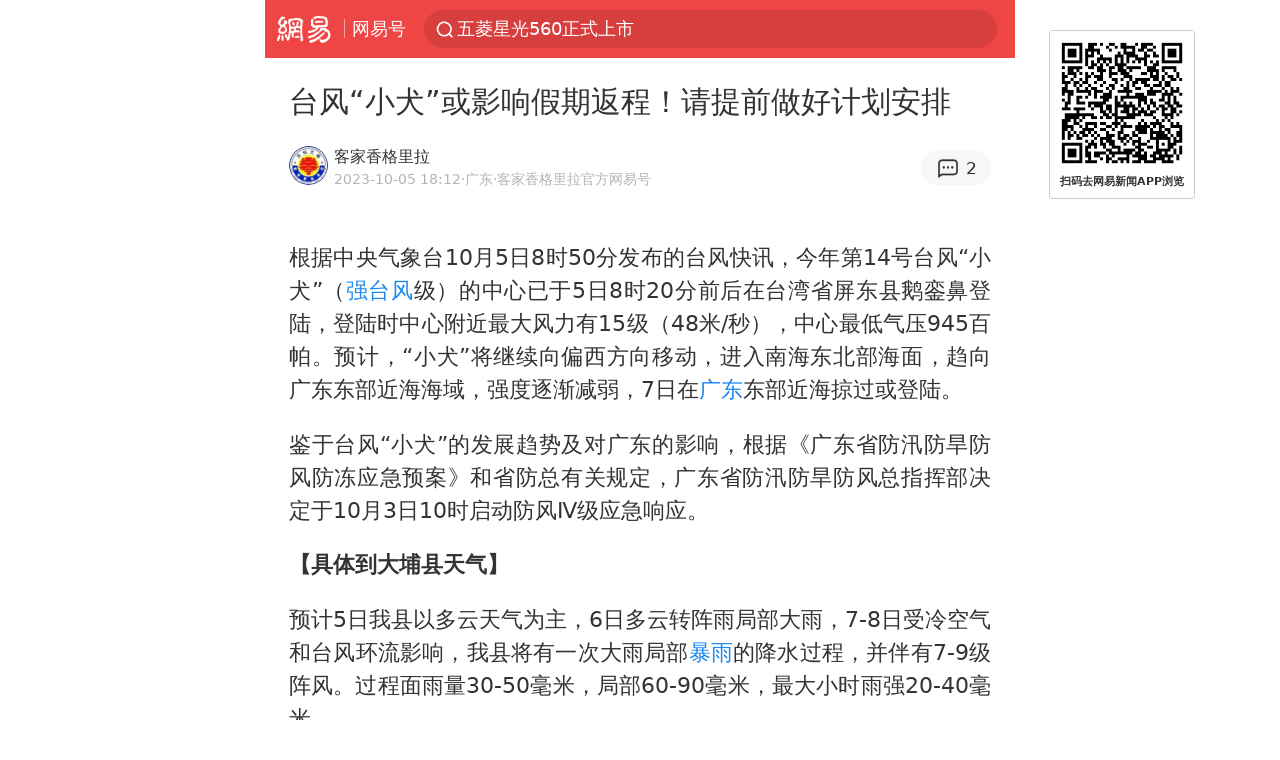

--- FILE ---
content_type: text/html; charset=utf-8
request_url: https://m.163.com/dy/article/IGA9IMVK0514G0JB.html?spss=sps_sem
body_size: 13961
content:
<!DOCTYPE html>
<html 
 lang="en" 
 data-publishtime="2023-10-05 18:12:34"
 data-id="IGA9IMVK0514G0JB"
 data-keys="广东,暴雨,假期,强台风,大埔县,台风苏拉,中央气象台"
 data-category="社会"
 data-tid="T1495179243374"
 data-rec-category="社会/自然灾害"
 data-st=""
 data-type=""
 data-pay-type=""
 data-extend_type=""
 data-extend_id=""
 
>
  <head>
    <meta charset="utf-8" />
    <link rel="dns-prefetch" href="//cms-bucket.ws.126.net" />
    <link rel="dns-prefetch" href="//static.ws.126.net" />
    <link rel="dns-prefetch" href="//vmonitor.ws.netease.com" />
    <link rel="dns-prefetch" href="//nex.163.com" />
    <link rel="dns-prefetch" href="//g.163.com" />
    <link rel="dns-prefetch" href="//ipservice.ws.126.net" />
    <link rel="dns-prefetch" href="//channel.m.163.com" />
    <link rel="dns-prefetch" href="//nimg.ws.126.net" />
    <link rel="dns-prefetch" href="//analytics.163.com" />
    <link rel="dns-prefetch" href="//flv2.bn.netease.com" />
    <link rel="dns-prefetch" href="//comment.api.163.com" />
    <meta name="mobile-web-app-capable" content="yes" />
    <meta name="apple-mobile-web-app-capable" content="yes" />
    <meta name="apple-mobile-web-app-status-bar-style" content="default" />
    <meta name="theme-color" content="#ef4645" />
    <meta id="viewport" name="viewport" content="width=device-width,initial-scale=1,minimum-scale=1,maximum-scale=1,user-scalable=no, viewport-fit=cover"/>
    <meta http-equiv="X-UA-Compatible" content="ie=edge" />
    <title>台风“小犬”或影响假期返程！请提前做好计划安排|中央气象台|假期|台风苏拉|大埔县|广东|强台风|暴雨_手机网易网</title>
    <meta name="keywords" content="广东,暴雨,假期,强台风,大埔县,台风苏拉,中央气象台" />
    <meta name="description" content="根据中央气象台10月5日8时50分发布的台风快讯，今年第14号台风“小犬”（强台风级）的中心已于5日8时20分前后在台湾省屏东县鹅銮鼻登陆，登陆时中心附近最大风力有15级（48米/秒），中心最低气压945百帕。" />
    <meta property="og:title" content="台风“小犬”或影响假期返程！请提前做好计划安排_手机网易网" />
    <meta property="og:type" content="news" />
    <meta property="article:author" content="客家香格里拉" />
    <meta property="article:published_time" content="2023-10-05T18:12:34+08:00" />
    <meta property="article:tag" content="广东,暴雨,假期,强台风,大埔县,台风苏拉,中央气象台" />
    <meta property="og:description" content="根据中央气象台10月5日8时50分发布的台风快讯，今年第14号台风“小犬”（强台风级）的中心已于5日8时20分前后在台湾省屏东县鹅銮鼻登陆，登陆时中心附近最大风力有15级（48米/秒），中心最低气压945百帕。" />
    <meta property="og:image" content="https://nimg.ws.126.net/?url=https%3A%2F%2Fstatic.ws.126.net%2Ff2e%2Fwap%2Fcommon%2Fimages%2Fweixinfixed1200low.jpg&thumbnail=750x2147483647&quality=75&type=jpg" />
    <meta property="og:release_date" content="2023-10-05T18:12:34+08:00" />
    <meta property="bytedance:published_time" content="2023-10-05T18:12:34+08:00" />
    <meta property="bytedance:lrDate_time" content="2023-10-05T18:12:34+08:00" />
    <meta property="bytedance:updated_time" content="2023-10-05T18:12:34+08:00" />
    <meta name="googlebot" content="index,follow" />
      <meta name="robots" content="index,follow">
    <meta content="telephone=no" name="format-detection" />
      <link rel="canonical" href="https://www.163.com/dy/article/IGA9IMVK0514G0JB.html">
    <link rel="apple-touch-icon" sizes="57x57" href="//static.ws.126.net/163/frontend/images/logo-netease-57.png" />
    <link rel="apple-touch-icon" sizes="72x72" href="//static.ws.126.net/163/frontend/images/logo-netease-72.png" />
    <link rel="apple-touch-icon" sizes="114x114" href="//static.ws.126.net/163/frontend/images/logo-netease-114.png" />      <script>window.__INITIAL_STATE__={"hideAd":false,"docId":"IGA9IMVK0514G0JB","channel":"dy","topicId":"GJV1L47Mmaoyh","recommendList":[],"articlePhotoList":[],"articlePhotoSetList":[],"articleLiveList":[],"articleVideoList":[],"category":"社会","isPaid":false,"aliasDocId":"IGA9IMVK0514G0JB","furtherReadingId":"","furtherReadingType":"","keywords":"广东,暴雨,假期,强台风,大埔县,台风苏拉,中央气象台","aiAbstract":""}</script>
     <script>
      (function() {
        try {
          var needJumpTo = '';
          if (needJumpTo) {
            window.location.replace(needJumpTo);
          }
        } catch(err) {}
      })()
    </script>    <script>
      (function () {
        var domainMatches = [
          { test: /163\.com$/i, domain: "163" },
          { test: /baidu\.com$/i, domain: "baidu" },
          { test: /sm\.cn$/i, domain: "sm" },
          { test: /sogou\.com$/i, domain: "sogou" },
          { test: /so\.com$/i, domain: "360" },
          { test: /google/i, domain: "google" },
          { test: /bing/i, domain: "bing" },
          { test: /weibo/i, domain: "weibo" },
          { test: /toutiao/i, domain: "toutiao" },
        ];
        var referrer = document.referrer;
        var referDomain = "";
        var currentPageRefer = "";
        if (referrer) {
          var urlRegexp =
            /^([hH][tT]{2}[pP]:\/\/|[hH][tT]{2}[pP][sS]:\/\/)([^\/]+).*?/;
          var urlMatch = referrer.match(urlRegexp);
          referDomain = urlMatch && urlMatch[2] ? urlMatch[2] : referDomain;
        }
        if (referDomain) {
          currentPageRefer = referDomain;
          domainMatches.some(function (item) {
            if (item.test.test(referDomain)) {
              currentPageRefer = item.domain;
              return true;
            }
            return false;
          });
        }
        if (!currentPageRefer && referrer) {
          currentPageRefer = 'other'
        }
        window._REFER_VAL = currentPageRefer;
        var targetProtocol = "https:";
        if (window.location.protocol != targetProtocol) {
          var host = window.location.host;
          var pathname = window.location.pathname;
          var search = window.location.search;
          var hash = window.location.hash;
          if (host !== "3g.163.com" && host !== "m.163.com") {
            return;
          }
          if (search) {
            var searchParams = search.substr(1).split("&");
            if (searchParams.length > 0) {
              var newParams = [];
              var filterParams = ["referFrom", "isFromOtherWeb"];
              for (var i = 0, len = searchParams.length; i < len; i++) {
                var param = searchParams[i];
                if (filterParams.indexOf(param.split("=")[0]) === -1) {
                  newParams.push(param);
                }
              }
              search = "?" + newParams.join("&");
            }
            search =
              search +
              (search.length === 1 ? "" : "&") +
              "referFrom=" +
              currentPageRefer;
          } else {
            search = "?referFrom=" + currentPageRefer;
          }
          if (referrer && currentPageRefer !== "163") {
            search = search + "&isFromOtherWeb=true";
          }
          var targetHref = targetProtocol + "//" + host + pathname + search + hash;
          window.location.replace(targetHref);
        } else {
          var localParam = function (search, hash) {
            var s = search || window.location.search;
            var h = hash || window.location.hash;
            var fn = function (str, reg) {
              var data = {};
              if (str) {
                str.replace(reg, function ($0, $1, $2, $3) {
                  data[$1] = $3;
                });
                return data;
              }
              return null;
            };
            return {
              search: fn(s, new RegExp("([^?=&]+)(=([^&]*))?", "g")) || {},
              hash: fn(h, new RegExp("([^#=&]+)(=([^&]*))?", "g")) || {},
            };
          };
          var urlSearchReferFrom = localParam().search.referFrom;
          if (
            /referFrom/.test(window.location.search) &&
            currentPageRefer == "163"
          ) {
            window._REFER_VAL = urlSearchReferFrom || "";
          }
        }
      })();
    </script>    <script>
      (function() {
        try {
          var block = 'false';
          if (block === 'true') {
            var ua = window.navigator.userAgent
            var arr = ['baidu', 'sm', 'sogou', '360', 'google', 'bing', 'weibo', 'toutiao'];
            if(arr.indexOf(window._REFER_VAL) > -1 || /baidu/i.test(ua)) {
              window.location.replace('https://m.163.com/html/frontend/today-news-hotrank/index.html?from=wap-hide-outer-search&referFrom=' + window._REFER_VAL);
            }
          }
        } catch(err) {
        }
      })()
    </script>    <script>
      ;(function () {
        var ua = navigator.userAgent;
        var isAndroid = (/android/i).test(ua);
        var isIOS = (/iphone|ipad|ipod/i).test(ua);
        var isWinPhone = (/Windows Phone/i).test(ua);
        var isHarmony = (/Harmony/i).test(ua);
        var isPc = !isAndroid && !isIOS && !isWinPhone && !isHarmony;
        var isWechat = (/MicroMessenger/i).test(ua);
        var isQQ = (/qq\//i).test(ua);
        var isWeibo = (/weibo/i).test(ua);
        var isPopo = (/popo/i).test(ua);
        var isPaid = false;
        if(window.__INITIAL_STATE__) {
          isPaid = window.__INITIAL_STATE__.isPaid
        }
        var isMiniProgram = (/MicroMessenger.*miniProgram/i).test(ua)
        if (!isPc && (isWechat || isQQ || isWeibo || isPopo) && !isMiniProgram && (window.location.host === '3g.163.com' || window.location.host === 'm.163.com') && !isPaid) {
          var spss = getParaByName('spss');
          spss = spss || 'wap_refluxdl_2018';
          var docid = 'IGA9IMVK0514G0JB';
          location.replace('https://c.m.163.com/news/a/' + docid +'.html?from=wap_redirect&spss='+ spss +'&referFrom='+ getNewReferFrom());
        }
        function getNewReferFrom() {
          var newReferFrom = ''
          if (document.referrer && /referFrom/.test(window.location.search)) {
            var referFrom = getParaByName('referFrom')
            // 防止带referFrom参数地址有其他refer来源访问
            if (window._REFER_VAL === '163') {
              newReferFrom = referFrom
            } else {
              newReferFrom = window._REFER_VAL
            }
          }
          return newReferFrom;
        }
        function getParaByName(name) {
          var search = window.location.search;
          search = search.substr(1);
          if (typeof name === 'undefined') return search;
          var searchArr = search.split('&');
          for (var i = 0; i < searchArr.length; i++) {
            var searchStr = searchArr[i];
            searchArr[i] = searchStr.split('=');
            if (searchArr[i][0] === name) {
              return searchStr.replace(name + '=', '');
            }
          }
          return '';
        }
      })()
    </script>      <script>
        ;(function () {
          var ua = navigator.userAgent;
          var isAndroid = (/android/i).test(ua);
          var isIOS = (/iphone|ipad|ipod/i).test(ua);
          var isWinPhone = (/Windows Phone/i).test(ua);
          var isHarmony = (/Harmony/i).test(ua);
          var isPc = !isAndroid && !isIOS && !isWinPhone && !isHarmony;
          var isPaid = false;
          if(window.__INITIAL_STATE__) {
            isPaid = window.__INITIAL_STATE__.isPaid
          }
          if (isPaid && isPc) {
            var docid = 'IGA9IMVK0514G0JB';
            location.replace('https://www.163.com/dy/article/' + docid +'.html?spss=wap2pc');
          }
        })()
      </script>    <script>
      !function(){"use strict";!function(a,r,o){a.corona_error_cache=function(r){a.corona_error_cache.data.push(r)},a.corona_error_cache.data=[];var t=a[r];a[r]=function(r,o,n,e,c){a.corona_error_cache({e:c,event:"error"}),t&&t.apply(a,arguments)};var n=a[o];a[o]=function(r){a.corona_error_cache({e:r.reason,event:"unhandledrejection"}),n&&n.apply(a,arguments)}}(window,"onerror","onunhandledrejection")}();
    </script>    <script>
     (function(){
       function isSupport() {
           var testKey = 'test',
               storage = window.localStorage;
           try {
               storage.setItem(testKey, 'testValue');
           } catch (error) {
               console.log("localStorage.setItem不可以执行");
               return false;
           }
           try {
               if (storage.getItem(testKey) != 'testValue') {
                   return false
               } else {
                   storage.removeItem(testKey);
                   return true;
               }
           } catch (error) {
               console.log("localStorage.getItem不可以执行");
               return false;
           }
       }
       if (!isSupport()) {
         window.localStorage = {
           setItem: function(key,value){console.log('不支持localStorage',key,value);},
           getItem: function(key){console.log('不支持localStorage',key);return '';},
         }
       }
     })()
    </script>    <script>
      (function flexible(window, document) {
        var docEl = document.documentElement
        var dpr = window.devicePixelRatio || 1
    
        // adjust body font size
        function setBodyFontSize() {
          if (document.body) {
            document.body.style.fontSize = (12 * dpr) + 'px'
          }
          else {
            document.addEventListener('DOMContentLoaded', setBodyFontSize)
          }
        }
        setBodyFontSize();
    
        // set 1rem = viewWidth / 10
        function setRemUnit() {
          var rem = Math.min(docEl.clientWidth, 450) / 10
          docEl.style.fontSize = rem + 'px'
        }
    
        setRemUnit()
    
        // reset rem unit on page resize
        window.addEventListener('resize', setRemUnit)
        window.addEventListener('pageshow', function (e) {
          if (e.persisted) {
            setRemUnit()
          }
        })
    
        // detect 0.5px supports
        if (dpr >= 2) {
          var fakeBody = document.createElement('body')
          var testElement = document.createElement('div')
          testElement.style.border = '.5px solid transparent'
          fakeBody.appendChild(testElement)
          docEl.appendChild(fakeBody)
          if (testElement.offsetHeight === 1) {
            docEl.classList.add('hairlines')
          }
          docEl.removeChild(fakeBody)
        }
      }(window, document))
    </script>    <meta name="google-site-verification" content="PXunD38D6Oui1T44OkAPSLyQtFUloFi5plez040mUOc" />
    <script type="text/javascript">
      function setBodyPlatform () {
        try {
          if(/NewsArticle|TTWebView/i.test(navigator.userAgent)) {
            document.body.classList.add('toutiao');
          }
          else if(/baidu/i.test(navigator.userAgent)) {
            document.body.classList.add('baidu');
          }
          else if(/NewsApp/i.test(navigator.userAgent)) {
            document.body.classList.add('newsapp');
          }
          else if(/MicroMessenger.*miniProgram/i.test(navigator.userAgent)) {
            document.body.classList.add('miniprogram');
          }
          else if(!/iphone|ipad|ipod|Android|Windows Phone/i.test(navigator.userAgent)) {
            document.body.classList.add('pc');
          }
          if(/iphone|ipad|ipod/i.test(navigator.userAgent)) {
            document.body.classList.add('ios');
          }
        } catch (error) {
          console.warn(error);
        }
      }
      if (document.body) {
        setBodyPlatform()
      }
      else {
        document.addEventListener('DOMContentLoaded', setBodyPlatform)
      }
    </script>    <script>
    !function(e,n,t,s,c){var r=void 0!==t&&t.resolve,a=e[s];(a=e[s]=function(){this.modules={}}).callbacks=[],a.ready=r?function(){return a.instance?t.resolve(a.instance.vars()):new t(function(e){return a.callbacks.push(e)})}:function(e){return a.instance?e(a.instance.vars()):a.callbacks.push(e)};var i=n.createElement(c),u=n.getElementsByTagName(c)[0];i.async=!0,i.src="https://s6.music.126.net/puzzle/puzzle@000C0B" + "" + ".js",u.parentNode.insertBefore(i,u)}(window,document,window.Promise,"puzzle","script");
    </script>      <script>
        ;(function(){
        var el = document.createElement("script");
        el.src = "https://lf1-cdn-tos.bytegoofy.com/goofy/ttzz/push.js?791861feb92e3961a47d9cef96053b0e666dba9b870cab6c286b98cb684b76c44a4d40de0dd5fa9b5c2c10f69a3b501dc430e831103b45ce33654fb9f95b006c";
        el.id = "ttzz";
        var s = document.getElementsByTagName("script")[0];
        s.parentNode.insertBefore(el, s);
        })(window)
      </script>      <script>
        (function () {
          setTimeout(function () {
            var bp = document.createElement("script");
            var curProtocol = window.location.protocol.split(":")[0];
            if (curProtocol === "https" && window.location.href.indexOf("wc18") < 0) {
              bp.defer = true;
              bp.src = "https://zz.bdstatic.com/linksubmit/push.js";
              var s = document.getElementsByTagName("script")[0];
              s.parentNode.insertBefore(bp, s);
            }
          }, 2500);
        })();
      </script>    <script>
    var _hmt = _hmt || [];
    (function() {
      var hm = document.createElement("script");
      hm.src = "//hm.baidu.com/hm.js?b2d0b085a122275dd543c6d39d92bc62";
      hm.async = true;
      var s = document.getElementsByTagName("script")[0]; 
      s.parentNode.insertBefore(hm, s);
    })();
    </script>    <script>
    (function() {
      function __load_ant(flag) {
        var s = document.createElement("script");
        s.src = flag ? "//wp.m.163.com/163/frontend/antnest/NTM-5AE0KFYY-2.js" : "//static.ws.126.net/163/frontend/antnest/NTM-5AE0KFYY-2.js";
        s.async = true;
        s.onload = s.onerror = function(){
          if(!window.ntm && !flag) {
            __load_ant(true)
          }
        };
        var p = document.getElementsByTagName("script")[0]; 
        p.parentNode.insertBefore(s, p);
      }
      __load_ant(false)
    })();
    </script>    <script>try{var codeADConfig={article:{topBanner:[],content:[],aboveTieList:[],relateNewsList:[],hotNewsList:[]},video:{pause:[{adid:"codeAD-220",style:"codeAD",htmlResource:'<script>window.reviveAsync = null;<\/script><ins style="display: block;" data-revive-zoneid="220" data-revive-id="bc0ee6b32b55ca7bfb61c2a9dd1cf0c5"></ins> <script async src="//static.outin.cn/js/gtr/gtr.min.js"><\/script>'}],aboveRecommendList:[],recommendList:[{adid:"codeAD-rs1mp492we",style:"codeAD",htmlResource:'<div class="_rs1mp492we"></div> <script type="text/javascript"> (window.slotbydup = window.slotbydup || []).push({ id: "u6543399", container: "_rs1mp492we", async: true }); <\/script> <!-- 多条广告如下脚本只需引入一次 --> <scrip type="text/javascript" src="//cpro.baidustatic.com/cpro/ui/cm.js" async="async" defer="defer" > <\/script>'}]},common:{topBanner:[]}}}catch(e){console.error(e)}</script>
    <script>try{var badiu_ssp_6431680={adid:"codeAD-0324k8h8dgur",position:1,htmlResource:'<script>window.reviveAsync = null;<\/script><ins style="display: block;" data-revive-zoneid="272" data-revive-id="bc0ee6b32b55ca7bfb61c2a9dd1cf0c5"></ins> <script async src="//static.outin.cn/js/gtr/gtr.min.js"><\/script>',style:"codeAD"},toutiao_ssp_6407376={adid:"codeAD-yc0njvenpp",position:1,htmlResource:'<script>window.reviveAsync = null;<\/script><ins style="display: block;" data-revive-zoneid="273" data-revive-id="bc0ee6b32b55ca7bfb61c2a9dd1cf0c5"></ins> <script async src="//static.outin.cn/js/gtr/gtr.min.js"><\/script>',style:"codeAD"},badiu_ssp_295={adid:"codeAD-295",position:1,htmlResource:'<script>window.reviveAsync = null;<\/script><ins style="display: block;"  data-revive-zoneid="295" data-revive-id="bc0ee6b32b55ca7bfb61c2a9dd1cf0c5"></ins><script src="//static.outin.cn/js/gtr/gtr.min.js" async><\/script>',style:"codeAD"},toutiao_ssp_294={adid:"codeAD-294",position:1,htmlResource:'<script> window.reviveAsync = null; <\/script><ins style="display: block;"  data-revive-zoneid="294" data-revive-id="bc0ee6b32b55ca7bfb61c2a9dd1cf0c5"></ins><script src="//static.outin.cn/js/gtr/gtr.min.js" async><\/script>',style:"codeAD"},wechat_codeAD_238={adid:"codeAD-238",position:1,htmlResource:'<script>window.reviveAsync = null;<\/script><ins style="display: block;" data-revive-zoneid="238" data-revive-id="bc0ee6b32b55ca7bfb61c2a9dd1cf0c5"></ins> <script async src="//static.outin.cn/js/gtr/gtr.min.js"><\/script>',style:"codeAD"},uc_codeAD_250={adid:"codeAD-250",position:1,htmlResource:'<script src="//mmjs.adutp.com/source/l/common/gfdv/production/f_v/static/ci.js"><\/script>',style:"codeAD"},other_codeAD_244={adid:"codeAD-244",position:1,htmlResource:'<script>window.reviveAsync = null;<\/script><ins style="display: block;" data-revive-zoneid="244" data-revive-id="bc0ee6b32b55ca7bfb61c2a9dd1cf0c5"></ins> <script async src="//static.outin.cn/js/gtr/gtr.min.js"><\/script>',style:"codeAD"},codeADCtConfig={TBS:{article:{aboveTieList:[{adid:"codeAD-tbs",position:1,htmlResource:'<script adkey="c73ce33e2b3724f1adcec9f8179f2646" src="https://tbsad.imtt.qq.com/tbs/jssdk/js/formal/TBSJSSDK.js?rand=0.4321843743"><\/script>',style:"codeAD"}]}},baidu:{video:{pause:[{adid:"codeAD-257",style:"codeAD",htmlResource:'<ins style="display:block;" data-revive-zoneid="257" data-revive-id="bc0ee6b32b55ca7bfb61c2a9dd1cf0c5"></ins> <script> window.reviveAsync = null; <\/script> <script src="//static.outin.cn/js/gtr/gtr.min.js" async><\/script>'}],recommendList:[{adid:"codeAD-304",position:4,htmlResource:'<ins style="display: block;" data-revive-zoneid="304" data-revive-id="bc0ee6b32b55ca7bfb61c2a9dd1cf0c5"></ins><script>window.reviveAsync = null;<\/script><script src="//static.outin.cn/js/gtr/gtr.min.js" async=""><\/script>',style:"codeAD"}],aboveRecommendList:[{adid:"codeAD-0716-266",style:"codeAD",htmlResource:'<ins style="display: block;" data-revive-zoneid="266" data-revive-id="bc0ee6b32b55ca7bfb61c2a9dd1cf0c5"></ins> <script> window.reviveAsync = null; <\/script> <script async src="//static.outin.cn/js/gtr/gtr.min.js"><\/script>'}]},article:{topBanner:[{adid:"codeAD-260",style:"codeAD",htmlResource:'<ins style="display:block;" data-revive-zoneid="260" data-revive-id="bc0ee6b32b55ca7bfb61c2a9dd1cf0c5"></ins> <script> window.reviveAsync = null; <\/script> <script src="//static.outin.cn/js/gtr/gtr.min.js" async><\/script>'}],content:[{adid:"codeAD-0716-263",style:"codeAD",htmlResource:'<!-- 网易-手机网平台-文中广告(百度渠道) --> <ins style="display: block;" data-revive-zoneid="263" data-revive-id="bc0ee6b32b55ca7bfb61c2a9dd1cf0c5"></ins> <script> window.reviveAsync = null; <\/script> <script async src="//static.outin.cn/js/gtr/gtr.min.js"><\/script>'}],hotNewsList:[{adid:"codeAD-222",position:4,htmlResource:'<script>window.reviveAsync = null;<\/script><ins style="display: block;" data-revive-zoneid="222" data-revive-id="bc0ee6b32b55ca7bfb61c2a9dd1cf0c5"></ins> <script async src="//static.outin.cn/js/gtr/gtr.min.js"><\/script>',style:"codeAD"},{adid:"codeAD-223",position:9,htmlResource:'<script>window.reviveAsync = null;<\/script><ins style="display: block;" data-revive-zoneid="223" data-revive-id="bc0ee6b32b55ca7bfb61c2a9dd1cf0c5"></ins> <script async src="//static.outin.cn/js/gtr/gtr.min.js"><\/script>',style:"codeAD"},{adid:"codeAD-224",position:13,htmlResource:'<script>window.reviveAsync = null;<\/script><ins style="display: block;" data-revive-zoneid="224" data-revive-id="bc0ee6b32b55ca7bfb61c2a9dd1cf0c5"></ins> <script async src="//static.outin.cn/js/gtr/gtr.min.js"><\/script>',style:"codeAD"},{adid:"codeAD-225",position:17,htmlResource:'<script>window.reviveAsync = null;<\/script><ins style="display: block;" data-revive-zoneid="225" data-revive-id="bc0ee6b32b55ca7bfb61c2a9dd1cf0c5"></ins> <script async src="//static.outin.cn/js/gtr/gtr.min.js"><\/script>',style:"codeAD"}],relateNewsList:[{adid:"codeAD-221",position:4,htmlResource:'<script>window.reviveAsync = null;<\/script><ins style="display: block;" data-revive-zoneid="221" data-revive-id="bc0ee6b32b55ca7bfb61c2a9dd1cf0c5"></ins> <script async src="//static.outin.cn/js/gtr/gtr.min.js"><\/script>',style:"codeAD"}],aboveTieList:[badiu_ssp_6431680]},cambrian_article:{},home:{float:[{adid:"codeAD-302",style:"codeAD",htmlResource:'<ins style="display: block;" data-revive-zoneid="302" data-revive-id="bc0ee6b32b55ca7bfb61c2a9dd1cf0c5"></ins><script>window.reviveAsync = null;<\/script><script src="//static.outin.cn/js/gtr/gtr.min.js" async=""><\/script>'}]}},toutiao:{article:{topBanner:[{adid:"codeAD-261",style:"codeAD",htmlResource:'<ins style="display:block;" data-revive-zoneid="261" data-revive-id="bc0ee6b32b55ca7bfb61c2a9dd1cf0c5"></ins> <script> window.reviveAsync = null; <\/script> <script src="//static.outin.cn/js/gtr/gtr.min.js" async><\/script>'}],content:[{adid:"codeAD-0716-264",style:"codeAD",htmlResource:'<!-- 网易-手机网平台-文中广告(头条渠道) --> <ins style="display: block;" data-revive-zoneid="264" data-revive-id="bc0ee6b32b55ca7bfb61c2a9dd1cf0c5"></ins> <script> window.reviveAsync = null; <\/script> <script async src="//static.outin.cn/js/gtr/gtr.min.js"><\/script>'}],contentBom:[],aboveTieList:[toutiao_ssp_6407376]},cambrian_article:{},video:{recommendList:[],aboveRecommendList:[{adid:"codeAD-0716-267",style:"codeAD",htmlResource:'<!-- 网易-手机网平台-视频页下方通栏广告(头条渠道) --> <ins style="display: block;" data-revive-zoneid="267" data-revive-id="bc0ee6b32b55ca7bfb61c2a9dd1cf0c5"></ins> <script> window.reviveAsync = null; <\/script> <script async src="//static.outin.cn/js/gtr/gtr.min.js"><\/script>'}]}},wechat:{article:{aboveTieList:[wechat_codeAD_238]},video:{recommendList:[]}},uc:{article:{aboveTieList:[uc_codeAD_250]},video:{recommendList:[]}},other:{article:{aboveTieList:[other_codeAD_244],topBanner:[{adid:"codeAD-299",style:"codeAD",htmlResource:'<!-- 网易-手机网平台-顶部通栏(自访)~ --><ins style="display: block;" data-revive-zoneid="299" data-revive-id="bc0ee6b32b55ca7bfb61c2a9dd1cf0c5"></ins><script>window.reviveAsync = null;<\/script><script src="//static.outin.cn/js/gtr/gtr.min.js" async=""><\/script>'}],content:[{adid:"codeAD-0716-262",style:"codeAD",htmlResource:'<!-- 网易-手机网平台-文中广告(其他渠道) --> <ins style="display: block;" data-revive-zoneid="262" data-revive-id="bc0ee6b32b55ca7bfb61c2a9dd1cf0c5"></ins> <script> window.reviveAsync = null; <\/script> <script async src="//static.outin.cn/js/gtr/gtr.min.js"><\/script>'}]},video:{recommendList:[],aboveRecommendList:[{adid:"codeAD-0716-265",style:"codeAD",htmlResource:'<!-- 网易-手机网平台-视频页下方通栏广告(其他渠道) --> <ins style="display: block;" data-revive-zoneid="265" data-revive-id="bc0ee6b32b55ca7bfb61c2a9dd1cf0c5"></ins> <script> window.reviveAsync = null; <\/script> <script async src="//static.outin.cn/js/gtr/gtr.min.js"><\/script>'}]}}}}catch(c){}</script>
    <link rel="preload" href="https://static.ws.126.net/163/wap/f2e/hbs/static/article/css/main.42dc95ca.css" as="style">
    <link rel="preload" href="https://static.ws.126.net/163/wap/f2e/hbs/static/article/js/main.53f2927d.js" as="script">
    <link rel="stylesheet" type="text/css" href="https://static.ws.126.net/163/wap/f2e/hbs/static/article/css/main.42dc95ca.css">
    <!-- BjopMonitoring -->  </head>
  <body class="article ">
    <a href="https://m.163.com/hot/newsList" style="display: none;"></a>
    <img style="display: none;" src="https://nimg.ws.126.net/?url=https%3A%2F%2Fstatic.ws.126.net%2Ff2e%2Fwap%2Fcommon%2Fimages%2Fweixinfixed1200low.jpg&thumbnail=750x2147483647&quality=75&type=jpg" />
    <header class="header">
  <nav class="topNav js-topNav">
      <a class="s-back" href="/">网易</a>
    <span class="s-line"></span>
    <a class="s-channel js-topNav-channel" href="/touch/dy">网易号</a>
    <div class="s-search js-topNav-search">
      <div class="hot-words js-hot-words">
          <a class="hot-word js-hot-word" href="https://m.163.com/search">
            <span class="s-text"></span>
          </a>
      </div>    </div>
    <a class="s-comment js-topNav-comment" href="/touch/comment.html?docid=IGA9IMVK0514G0JB">
      <span class="s-count js-topNav-commentCount">0</span>
    </a>
    <div class="js-topNav-user topNav-user"></div>
  </nav>
</header>
<div class="area-topBanner js-area-topBanner"></div>
<div class="js-banner"></div>
<main class="main js-main">
  <article class="article js-article">
    <header>
      <h1 class="article-title">台风“小犬”或影响假期返程！请提前做好计划安排</h1>
      <section class="article-info">
            <a class="author-homePage" href="/news/sub/T1495179243374.html">
              <img 
                class="s-avatar image-lazy" 
                src="https://static.ws.126.net/163/frontend/images/2022/empty.png" 
                data-src="http://dingyue.ws.126.net/hAQzzYZQt4IujEAbUH&#x3D;zUrlIdGbIdZcpK0IGWR7SsqHQQ1495179243134.jpg" 
                alt="客家香格里拉"
                data-thumbnail="65x"
              />
            </a>
        <div class="s-author">
            <address>
                <a class="author-homePage" href="/news/sub/T1495179243374.html">客家香格里拉</a>
                <img class="s-certificationImg" src="https://img2.cache.netease.com/m/newsapp/reading/vip/bluenew.png" alt="" />
            </address>
          <div class="s-time">
            <time datetime="2023-10-05 18:12">2023-10-05 18:12</time>
              <span>·广东</span>
              <span class="s-certificationText">·客家香格里拉官方网易号</span>
          </div>
        </div>
        <aside class="s-comment js-article-comment">
          <a href="/touch/comment.html?docid=IGA9IMVK0514G0JB">
            <span class="js-article-commentCount">0</span>
          </a>
        </aside>
      </section>
    </header>
    <section class="article-body js-article-body">
      <p id="259I3CU7">根据中央气象台10月5日8时50分发布的台风快讯，今年第14号台风“小犬”（<a class="keyword-search" href="https://news.163.com/news/search?keyword&#x3D;%E5%BC%BA%E5%8F%B0%E9%A3%8E">强台风</a>级）的中心已于5日8时20分前后在台湾省屏东县鹅銮鼻登陆，登陆时中心附近最大风力有15级（48米/秒），中心最低气压945百帕。预计，“小犬”将继续向偏西方向移动，进入南海东北部海面，趋向广东东部近海海域，强度逐渐减弱，7日在<a class="keyword-search" href="https://news.163.com/news/search?keyword&#x3D;%E5%B9%BF%E4%B8%9C">广东</a>东部近海掠过或登陆。</p><p id="259I3CU9">鉴于台风“小犬”的发展趋势及对广东的影响，根据《广东省防汛防旱防风防冻应急预案》和省防总有关规定，广东省防汛防旱防风总指挥部决定于10月3日10时启动防风Ⅳ级应急响应。</p><p id="259I3CUB"><strong>【具体到大埔县天气】</strong></p><p id="259I3CUD">预计5日我县以多云天气为主，6日多云转阵雨局部大雨，7-8日受冷空气和台风环流影响，我县将有一次大雨局部<a class="keyword-search" href="https://news.163.com/news/search?keyword&#x3D;%E6%9A%B4%E9%9B%A8">暴雨</a>的降水过程，并伴有7-9级阵风。过程面雨量30-50毫米，局部60-90毫米，最大小时雨强20-40毫米。</p><p id="259I3CUF"><strong>还在旅行路上的朋友们</strong></p><p id="259I3CUG"><strong>要密切关注台风动向</strong></p><p id="259I3CUH"><strong>做足安全防范措施</strong></p><p id="259I3CUP"><strong>来源：</strong><strong><a class="keyword-search" href="https://news.163.com/news/search?keyword&#x3D;%E4%B8%AD%E5%A4%AE%E6%B0%94%E8%B1%A1%E5%8F%B0">中央气象台</a>、广东应急管理、<a class="keyword-search" href="https://news.163.com/news/search?keyword&#x3D;%E5%A4%A7%E5%9F%94%E5%8E%BF">大埔县</a>气象台</strong></p>
    </section>
    <div class="unfold-wrap js-unfold-wrap"></div>
    <div class="js-pay-wrap"></div>
    <div class="js-pay-recommend-wrap"></div>
    <footer class="article-footer">
        <div class="s-statement">特别声明：本文为网易自媒体平台“网易号”作者上传并发布，仅代表该作者观点。网易仅提供信息发布平台。</div>
          <div class="s-statement">Notice: The content above (including the pictures and videos if any) is uploaded and posted by a user of NetEase Hao, which is a social media platform and only provides information storage services.</div>
    </footer>
  </article>
  <div class="js-recommend-vip"></div>
  <div class="js-area-contentBottom"></div>
  <section 
    class="main-openApp js-open-app" 
    data-param="IGA9IMVK0514G0JB"
    data-mod="articleWakeupButton"
    data-act="article_body_bottom_wakeup"
  >
    打开网易新闻体验更佳
  </section>
  <div class="area-aboveTieList js-area-aboveTieList"></div>
  <section class="hot-search">
    <h3>热搜</h3>
    <ul>
        <li>
          <a href="https://m.163.com/cm/news/search?spsc&#x3D;sps&amp;spss&#x3D;sps_sem&amp;redirect&#x3D;1&amp;keyword&#x3D;7%E5%B2%81%E5%AB%81%E4%BA%BA15%E5%B2%81%E7%94%9F%E5%AD%90%E7%9F%AD%E5%89%A7%E5%BC%95%E4%BC%97%E6%80%92">7岁嫁人15岁生子短剧引众怒</a>
        </li>
        <li>
          <a href="https://m.163.com/cm/news/search?spsc&#x3D;sps&amp;spss&#x3D;sps_sem&amp;redirect&#x3D;1&amp;keyword&#x3D;%E8%81%82%E5%8D%AB%E5%B9%B3%E9%81%97%E4%BD%93%E9%80%81%E5%88%AB%E4%BB%AA%E5%BC%8F1%E6%9C%8818%E6%97%A5%E4%B8%BE%E8%A1%8C">聂卫平遗体送别仪式1月18日举行</a>
        </li>
        <li>
          <a href="https://m.163.com/cm/news/search?spsc&#x3D;sps&amp;spss&#x3D;sps_sem&amp;redirect&#x3D;1&amp;keyword&#x3D;%E4%B8%AD%E5%9B%BD%E5%86%9B%E4%BA%BA%E5%8D%B3%E4%BE%BF%E8%BA%AB%E7%9D%80%E4%BE%BF%E8%A1%A3%E4%BE%9D%E6%97%A7%E6%B0%94%E5%9C%BA%E5%85%A8%E5%BC%80">中国军人即便身着便衣依旧气场全开</a>
        </li>
        <li>
          <a href="https://m.163.com/cm/news/search?spsc&#x3D;sps&amp;spss&#x3D;sps_sem&amp;redirect&#x3D;1&amp;keyword&#x3D;%E5%B0%8F%E5%81%B7%E7%9A%84%E6%89%8B%E8%BF%98%E6%98%AF%E4%BC%B8%E5%90%91%E4%BA%86%E7%BE%BD%E6%AF%9B%E7%90%83">小偷的手还是伸向了羽毛球</a>
        </li>
        <li>
          <a href="https://m.163.com/cm/news/search?spsc&#x3D;sps&amp;spss&#x3D;sps_sem&amp;redirect&#x3D;1&amp;keyword&#x3D;%E2%80%9C%E4%BB%96%E8%BF%98%E6%98%AF%E4%B8%AA%E5%AD%A9%E5%AD%90%E2%80%9D%EF%BC%8C%E4%B8%8D%E5%86%8D%E6%98%AF%E6%8C%A1%E7%AE%AD%E7%89%8C">“他还是个孩子”，不再是挡箭牌</a>
        </li>
        <li>
          <a href="https://m.163.com/cm/news/search?spsc&#x3D;sps&amp;spss&#x3D;sps_sem&amp;redirect&#x3D;1&amp;keyword&#x3D;%E5%90%84%E7%B1%BB%E5%86%8D%E8%B4%B7%E6%AC%BE%E4%B8%80%E5%B9%B4%E6%9C%9F%E5%88%A9%E7%8E%87%E9%99%8D%E8%87%B31.25%25">各类再贷款一年期利率降至1.25%</a>
        </li>
    </ul>
  </section>
  <div class="js-area-zxb"></div>
  
  <section class="comment">
    <h3>热门跟贴</h3>
    <article class="comment-list js-comment-list"></article>
    <div class="comment-link">
      <div
        class="js-open-app comment-open-app"
        data-param="/tie/IGA9IMVK0514G0JB"
        data-mod="articleComments"
        data-act="article_posting_wakeup"
      >
        打开APP发贴 <i class="icon-arrow"></i>
      </div>
      <div>
        <a class="js-comment-more" href="/touch/comment.html?docid=IGA9IMVK0514G0JB">
          <span class="js-comment-count">0</span>条跟贴 <i class="icon-arrow"></i>
        </a>
      </div>
    </div>
  </section>
  <div class="area-blowContent js-area-blowContent"></div>
  <div class="js-tt-tagWords"></div>
    <section class="recommend js-recommend">
      <h3>相关推荐</h3>
      <ul class="js-recommend-wrap">
          <li 
            class="recommend-item js-recommend-item"
            data-act="article_recommend"
            data-itemid="KJB9EC7R0530WJIN"
            data-position="1"
            data-category=""
          >
              <a class="card-recommend-oneImg" href="/dy/article/KJB9EC7R0530WJIN.html">
                <article>
                  <section class="s-left">
                    <h4>香港大埔火灾遇难者数量增至168人</h4>
                    <div class="s-info">
                        <span class="s-source">齐鲁壹点</span>
                      <span class="s-holder"></span>
                    </div>
                  </section>
                    <section class="s-right">
                      <img
                        class="image-lazy image-error"
                        src="https://static.ws.126.net/163/frontend/images/2022/empty.png"
                        data-src="http://bjnewsrec-cv.ws.126.net/doccover_gen/KJB9EC7R0530WJIN_cover.png"
                        data-thumbnail="218"
                        alt="香港大埔火灾遇难者数量增至168人"
                      />
                    </section>
                </article>
              </a></li>          <li 
            class="recommend-item js-recommend-item"
            data-act="article_recommend"
            data-itemid="VWI21CD8V"
            data-position="2"
            data-category="video"
          >
              <a class="card-recommend-oneImg" href="/v/video/VWI21CD8V.html">
                <article>
                  <section class="s-left">
                    <h4>广东惠州巽寮湾，外地人打窝的地方，满街外乡人口音</h4>
                    <div class="s-info">
                        <span class="s-source">驴爸爸</span>
                      <span class="s-holder"></span>
                    </div>
                  </section>
                    <section class="s-right">
                      <img
                        class="image-lazy image-error"
                        src="https://static.ws.126.net/163/frontend/images/2022/empty.png"
                        data-src="http://videoimg.ws.126.net/cover/20260111/MjEJAlKhc_cover.jpg"
                        data-thumbnail="218"
                        alt="广东惠州巽寮湾，外地人打窝的地方，满街外乡人口音"
                      />
                        <i class="icon-play"></i>
                    </section>
                </article>
              </a></li>          <li 
            class="recommend-item js-recommend-item"
            data-act="article_recommend"
            data-itemid="VMI7M01NB"
            data-position="3"
            data-category="video"
          >
              <a class="card-recommend-oneImg" href="/v/video/VMI7M01NB.html">
                <article>
                  <section class="s-left">
                    <h4>风暴来袭！严查将至，真相藏不住了？！</h4>
                    <div class="s-info">
                        <span class="s-source">暮雨清歌u</span>
                        <span class="s-replyCount">6跟贴</span>
                      <span class="s-holder"></span>
                    </div>
                  </section>
                    <section class="s-right">
                      <img
                        class="image-lazy image-error"
                        src="https://static.ws.126.net/163/frontend/images/2022/empty.png"
                        data-src="http://videoimg.ws.126.net/cover/20260113/ihdVoTDas_cover.jpg"
                        data-thumbnail="218"
                        alt="风暴来袭！严查将至，真相藏不住了？！"
                      />
                        <i class="icon-play"></i>
                    </section>
                </article>
              </a></li>          <li 
            class="recommend-item js-recommend-item"
            data-act="article_recommend"
            data-itemid="VQI4PR84D"
            data-position="4"
            data-category="video"
          >
              <a class="card-recommend-oneImg" href="/v/video/VQI4PR84D.html">
                <article>
                  <section class="s-left">
                    <h4>"广东21个城市的唯一"</h4>
                    <div class="s-info">
                        <span class="s-source">地理南波万就是我</span>
                        <span class="s-replyCount">5跟贴</span>
                      <span class="s-holder"></span>
                    </div>
                  </section>
                    <section class="s-right">
                      <img
                        class="image-lazy image-error"
                        src="https://static.ws.126.net/163/frontend/images/2022/empty.png"
                        data-src="http://videoimg.ws.126.net/cover/20260112/H0kCZdFSt_cover.jpg"
                        data-thumbnail="218"
                        alt="&quot;广东21个城市的唯一&quot;"
                      />
                        <i class="icon-play"></i>
                    </section>
                </article>
              </a></li>          <li 
            class="recommend-item js-recommend-item"
            data-act="article_recommend"
            data-itemid="VHI9OR239"
            data-position="5"
            data-category="video"
          >
              <a class="card-recommend-oneImg" href="/v/video/VHI9OR239.html">
                <article>
                  <section class="s-left">
                    <h4>让暴风雨来的更猛烈些吧</h4>
                    <div class="s-info">
                        <span class="s-source">大美剪辑</span>
                        <span class="s-replyCount">1跟贴</span>
                      <span class="s-holder"></span>
                    </div>
                  </section>
                    <section class="s-right">
                      <img
                        class="image-lazy image-error"
                        src="https://static.ws.126.net/163/frontend/images/2022/empty.png"
                        data-src="http://videoimg.ws.126.net/cover/20260114/EtKUxp1kG_cover.jpg"
                        data-thumbnail="218"
                        alt="让暴风雨来的更猛烈些吧"
                      />
                        <i class="icon-play"></i>
                    </section>
                </article>
              </a></li>          <li 
            class="recommend-item js-recommend-item"
            data-act="article_recommend"
            data-itemid="VMI5HPD83"
            data-position="6"
            data-category="video"
          >
              <a class="card-recommend-oneImg" href="/v/video/VMI5HPD83.html">
                <article>
                  <section class="s-left">
                    <h4>父亲“大闹”模型展，为儿撑腰</h4>
                    <div class="s-info">
                        <span class="s-source">科普玲珑阁</span>
                      <span class="s-holder"></span>
                    </div>
                  </section>
                    <section class="s-right">
                      <img
                        class="image-lazy image-error"
                        src="https://static.ws.126.net/163/frontend/images/2022/empty.png"
                        data-src="http://videoimg.ws.126.net/cover/20260112/EUFQW54b7_cover.jpg"
                        data-thumbnail="218"
                        alt="父亲“大闹”模型展，为儿撑腰"
                      />
                        <i class="icon-play"></i>
                    </section>
                </article>
              </a></li>          <li 
            class="recommend-item js-recommend-item"
            data-act="article_recommend"
            data-itemid="KJCKNR3O0556DMW0"
            data-position="7"
            data-category=""
          >
              <a class="card-recommend-oneImg" href="/dy/article/KJCKNR3O0556DMW0.html">
                <article>
                  <section class="s-left">
                    <h4>山东8连胜广东狂输40分，四川15连败，CBA积分榜出炉</h4>
                    <div class="s-info">
                        <span class="s-source">章民解说体育</span>
                        <span class="s-replyCount">1跟贴</span>
                      <span class="s-holder"></span>
                    </div>
                  </section>
                    <section class="s-right">
                      <img
                        class="image-lazy image-error"
                        src="https://static.ws.126.net/163/frontend/images/2022/empty.png"
                        data-src="http://bjnewsrec-cv.ws.126.net/little4778b33a0f4j00t8xiyf002jd000t200y7p.jpg"
                        data-thumbnail="218"
                        alt="山东8连胜广东狂输40分，四川15连败，CBA积分榜出炉"
                      />
                    </section>
                </article>
              </a></li>          <li 
            class="recommend-item js-recommend-item"
            data-act="article_recommend"
            data-itemid="KJBPER410514ASI1"
            data-position="8"
            data-category=""
          >
              <a class="card-recommend-oneImg" href="/dy/article/KJBPER410514ASI1.html">
                <article>
                  <section class="s-left">
                    <h4>2026年首个台风或将生成！潮州接下来的天气</h4>
                    <div class="s-info">
                        <span class="s-source">潮州玩家</span>
                      <span class="s-holder"></span>
                    </div>
                  </section>
                    <section class="s-right">
                      <img
                        class="image-lazy image-error"
                        src="https://static.ws.126.net/163/frontend/images/2022/empty.png"
                        data-src="http://bjnewsrec-cv.ws.126.net/little267914b94d3j00t8www8004od200og00hyg00it00ds.jpg"
                        data-thumbnail="218"
                        alt="2026年首个台风或将生成！潮州接下来的天气"
                      />
                    </section>
                </article>
              </a></li>          <li 
            class="recommend-item js-recommend-item"
            data-act="article_recommend"
            data-itemid="KJCLNE9C0556C55K"
            data-position="9"
            data-category=""
          >
              <a class="card-recommend-threeImg" href="/dy/article/KJCLNE9C0556C55K.html">
                <article>
                  <h4>输71分！广东两场强强对话惨败，“锋雨”二人组又重蹈覆辙？</h4>
                  <section class="s-imgs-wrap">
                    <div class="s-imgs">
                      <img
                        src="https://static.ws.126.net/163/frontend/images/2022/empty.png"
                        class="image-lazy image-error"
                        data-src="http://bjnewsrec-cv.ws.126.net/three935b88fa995j00t8xjr50023d000xc00kyp.jpg"
                        data-thumbnail="218"
                        alt=""
                      />
                      <img
                        src="https://static.ws.126.net/163/frontend/images/2022/empty.png"
                        class="image-lazy image-error"
                        data-src="http://bjnewsrec-cv.ws.126.net/three699a7779e83j00t8xjr40037d000xc00ktp.jpg"
                        data-thumbnail="218"
                        alt=""
                      />
                      <img
                        src="https://static.ws.126.net/163/frontend/images/2022/empty.png"
                        class="image-lazy image-error"
                        data-src="http://bjnewsrec-cv.ws.126.net/three354476e5843j00t8xjr3001ud000xc00kcp.jpg"
                        data-thumbnail="218"
                        alt=""
                      />
                    </div>
                  </section>
                  <div class="s-info">
                      <span class="s-source">月亮的麦片</span>
                    <span class="s-holder"></span>
                  </div>
                </article>
              </a></li>          <li 
            class="recommend-item js-recommend-item"
            data-act="article_recommend"
            data-itemid="VQIAFRV03"
            data-position="10"
            data-category="video"
          >
              <a class="card-recommend-oneImg" href="/v/video/VQIAFRV03.html">
                <article>
                  <section class="s-left">
                    <h4>小姐姐假期期间，居然选择在这睡觉，待遇也太棒了吧</h4>
                    <div class="s-info">
                        <span class="s-source">陪你春暖花</span>
                        <span class="s-replyCount">1跟贴</span>
                      <span class="s-holder"></span>
                    </div>
                  </section>
                    <section class="s-right">
                      <img
                        class="image-lazy image-error"
                        src="https://static.ws.126.net/163/frontend/images/2022/empty.png"
                        data-src="http://videoimg.ws.126.net/cover/20260114/IBu20l6UP_cover.jpg"
                        data-thumbnail="218"
                        alt="小姐姐假期期间，居然选择在这睡觉，待遇也太棒了吧"
                      />
                        <i class="icon-play"></i>
                    </section>
                </article>
              </a></li>          <li 
            class="recommend-item js-recommend-item"
            data-act="article_recommend"
            data-itemid="KJCIA18C05346936"
            data-position="11"
            data-category=""
          >
              <a class="card-recommend-oneImg" href="/dy/article/KJCIA18C05346936.html">
                <article>
                  <section class="s-left">
                    <h4>我国将有寒潮和雨雪冰冻过程</h4>
                    <div class="s-info">
                        <span class="s-source">金台资讯</span>
                      <span class="s-holder"></span>
                    </div>
                  </section>
                    <section class="s-right">
                      <img
                        class="image-lazy image-error"
                        src="https://static.ws.126.net/163/frontend/images/2022/empty.png"
                        data-src="http://bjnewsrec-cv.ws.126.net/doccover_gen/KJCIA18C05346936_cover.png"
                        data-thumbnail="218"
                        alt="我国将有寒潮和雨雪冰冻过程"
                      />
                    </section>
                </article>
              </a></li>          <li 
            class="recommend-item js-recommend-item"
            data-act="article_recommend"
            data-itemid="VDI5IGD7E"
            data-position="12"
            data-category="video"
          >
              <a class="card-recommend-oneImg" href="/v/video/VDI5IGD7E.html">
                <article>
                  <section class="s-left">
                    <h4>夜王南下广东冻得骨头疼，物理防御满级，魔抗为零</h4>
                    <div class="s-info">
                        <span class="s-source">人间无味啊</span>
                      <span class="s-holder"></span>
                    </div>
                  </section>
                    <section class="s-right">
                      <img
                        class="image-lazy image-error"
                        src="https://static.ws.126.net/163/frontend/images/2022/empty.png"
                        data-src="http://videoimg.ws.126.net/cover/20260112/XHEVP08tn_cover.jpg"
                        data-thumbnail="218"
                        alt="夜王南下广东冻得骨头疼，物理防御满级，魔抗为零"
                      />
                        <i class="icon-play"></i>
                    </section>
                </article>
              </a></li>          <li 
            class="recommend-item js-recommend-item"
            data-act="article_recommend"
            data-itemid="KJBLTE8Q055689GS"
            data-position="13"
            data-category=""
          >
              <a class="card-recommend-oneImg" href="/dy/article/KJBLTE8Q055689GS.html">
                <article>
                  <section class="s-left">
                    <h4>最新消息！1号台风生成！仙游接下来</h4>
                    <div class="s-info">
                        <span class="s-source">仙游微事</span>
                        <span class="s-replyCount">1跟贴</span>
                      <span class="s-holder"></span>
                    </div>
                  </section>
                    <section class="s-right">
                      <img
                        class="image-lazy image-error"
                        src="https://static.ws.126.net/163/frontend/images/2022/empty.png"
                        data-src="http://bjnewsrec-cv.ws.126.net/little2168af7768cj00t8wu11001gd200u000blg00u000bl.jpg"
                        data-thumbnail="218"
                        alt="最新消息！1号台风生成！仙游接下来"
                      />
                    </section>
                </article>
              </a></li>          <li 
            class="recommend-item js-recommend-item"
            data-act="article_recommend"
            data-itemid="KJBKQI800512D3VJ"
            data-position="14"
            data-category=""
          >
              <a class="card-recommend-oneImg" href="/dy/article/KJBKQI800512D3VJ.html">
                <article>
                  <section class="s-left">
                    <h4>雨带北抬，北方城市如何告别“看海”困境 | 新京报社论</h4>
                    <div class="s-info">
                        <span class="s-source">新京报</span>
                      <span class="s-holder"></span>
                    </div>
                  </section>
                    <section class="s-right">
                      <img
                        class="image-lazy image-error"
                        src="https://static.ws.126.net/163/frontend/images/2022/empty.png"
                        data-src="http://bjnewsrec-cv.ws.126.net/little610ec706b95j00t8wsn0001gd000hs00b4g.jpg"
                        data-thumbnail="218"
                        alt="雨带北抬，北方城市如何告别“看海”困境 | 新京报社论"
                      />
                    </section>
                </article>
              </a></li>          <li 
            class="recommend-item js-recommend-item"
            data-act="article_recommend"
            data-itemid="VSID7HJJM"
            data-position="15"
            data-category="video"
          >
              <a class="card-recommend-oneImg" href="/v/video/VSID7HJJM.html">
                <article>
                  <section class="s-left">
                    <h4>全体打工人注意！下个月的今天就开始放假了，即将拥抱史上最长春节假期。#春节 #放假</h4>
                    <div class="s-info">
                        <span class="s-source">封面新闻</span>
                      <span class="s-holder"></span>
                    </div>
                  </section>
                    <section class="s-right">
                      <img
                        class="image-lazy image-error"
                        src="https://static.ws.126.net/163/frontend/images/2022/empty.png"
                        data-src="http://videoimg.ws.126.net/cover/20260115/alg2qf85n_cover.jpg"
                        data-thumbnail="218"
                        alt="全体打工人注意！下个月的今天就开始放假了，即将拥抱史上最长春节假期。#春节 #放假"
                      />
                        <i class="icon-play"></i>
                    </section>
                </article>
              </a></li>          <li 
            class="recommend-item js-recommend-item"
            data-act="article_recommend"
            data-itemid="VNIBOEKA4"
            data-position="16"
            data-category="video"
          >
              <a class="card-recommend-oneImg" href="/v/video/VNIBOEKA4.html">
                <article>
                  <section class="s-left">
                    <h4>河北美院寒假时间终于官宣！42天假期别错过</h4>
                    <div class="s-info">
                        <span class="s-source">老盖实话升学</span>
                      <span class="s-holder"></span>
                    </div>
                  </section>
                    <section class="s-right">
                      <img
                        class="image-lazy image-error"
                        src="https://static.ws.126.net/163/frontend/images/2022/empty.png"
                        data-src="http://videoimg.ws.126.net/cover/20260115/X1LGU0snY_cover.jpg"
                        data-thumbnail="218"
                        alt="河北美院寒假时间终于官宣！42天假期别错过"
                      />
                        <i class="icon-play"></i>
                    </section>
                </article>
              </a></li>          <li 
            class="recommend-item js-recommend-item"
            data-act="article_recommend"
            data-itemid="KJBLCNQ10516HGOR"
            data-position="17"
            data-category=""
          >
              <a class="card-recommend-oneImg" href="/dy/article/KJBLCNQ10516HGOR.html">
                <article>
                  <section class="s-left">
                    <h4>喜提三天假期！南京多校通知</h4>
                    <div class="s-info">
                        <span class="s-source">南京择校</span>
                      <span class="s-holder"></span>
                    </div>
                  </section>
                    <section class="s-right">
                      <img
                        class="image-lazy image-error"
                        src="https://static.ws.126.net/163/frontend/images/2022/empty.png"
                        data-src="http://bjnewsrec-cv.ws.126.net/little25305eeb6bfj00t8wtlv001ad200k200dyg00h500bw.jpg"
                        data-thumbnail="218"
                        alt="喜提三天假期！南京多校通知"
                      />
                    </section>
                </article>
              </a></li>          <li 
            class="recommend-item js-recommend-item"
            data-act="article_recommend"
            data-itemid="KJCJG6I00514R9OJ"
            data-position="18"
            data-category=""
          >
              <a class="card-recommend-oneImg" href="/dy/article/KJCJG6I00514R9OJ.html">
                <article>
                  <section class="s-left">
                    <h4>广东一男子被一根筷子从耳部插入颅底，筷子尖距颈内动脉仅5毫米</h4>
                    <div class="s-info">
                        <span class="s-source">环球网资讯</span>
                        <span class="s-replyCount">1跟贴</span>
                      <span class="s-holder"></span>
                    </div>
                  </section>
                    <section class="s-right">
                      <img
                        class="image-lazy image-error"
                        src="https://static.ws.126.net/163/frontend/images/2022/empty.png"
                        data-src="http://bjnewsrec-cv.ws.126.net/little75042685d84j00t8xhjo0032d000u000mig.jpg"
                        data-thumbnail="218"
                        alt="广东一男子被一根筷子从耳部插入颅底，筷子尖距颈内动脉仅5毫米"
                      />
                    </section>
                </article>
              </a></li>          <li 
            class="recommend-item js-recommend-item"
            data-act="article_recommend"
            data-itemid="KJCLSVNV05568W0A"
            data-position="19"
            data-category=""
          >
              <a class="card-recommend-oneImg" href="/dy/article/KJCLSVNV05568W0A.html">
                <article>
                  <section class="s-left">
                    <h4>“在陕西打工，我们收获蛮多的”</h4>
                    <div class="s-info">
                        <span class="s-source">新浪财经</span>
                      <span class="s-holder"></span>
                    </div>
                  </section>
                    <section class="s-right">
                      <img
                        class="image-lazy image-error"
                        src="https://static.ws.126.net/163/frontend/images/2022/empty.png"
                        data-src="http://bjnewsrec-cv.ws.126.net/little103747f09b0j00t8xjwt001xd000lc009tc.jpg"
                        data-thumbnail="218"
                        alt="“在陕西打工，我们收获蛮多的”"
                      />
                    </section>
                </article>
              </a></li>          <li 
            class="recommend-item js-recommend-item"
            data-act="article_recommend"
            data-itemid="KJAVNEOT0536S1ZU"
            data-position="20"
            data-category=""
          >
              <a class="card-recommend-threeImg" href="/dy/article/KJAVNEOT0536S1ZU.html">
                <article>
                  <h4>推荐一个假期好去处！</h4>
                  <section class="s-imgs-wrap">
                    <div class="s-imgs">
                      <img
                        src="https://static.ws.126.net/163/frontend/images/2022/empty.png"
                        class="image-lazy image-error"
                        data-src="http://bjnewsrec-cv.ws.126.net/three7017f2ed18dj00t8wc2q002cd200u000mhg00u000mh.jpg"
                        data-thumbnail="218"
                        alt=""
                      />
                      <img
                        src="https://static.ws.126.net/163/frontend/images/2022/empty.png"
                        class="image-lazy image-error"
                        data-src="http://bjnewsrec-cv.ws.126.net/three2969c59f79ej00t8wc2q002md200u000u0g00u000u0.jpg"
                        data-thumbnail="218"
                        alt=""
                      />
                      <img
                        src="https://static.ws.126.net/163/frontend/images/2022/empty.png"
                        class="image-lazy image-error"
                        data-src="http://bjnewsrec-cv.ws.126.net/three26921ef1d07j00t8wc2s003kd200u00141g00u00141.jpg"
                        data-thumbnail="218"
                        alt=""
                      />
                    </div>
                  </section>
                  <div class="s-info">
                      <span class="s-source">区老师不是qu老师</span>
                    <span class="s-holder"></span>
                  </div>
                </article>
              </a></li>      </ul>
    </section>
  <div class="loading js-loading">
    <svg class="circular" viewBox="25 25 50 50">
      <circle class="path" cx="50" cy="50" r="20" fill="none" stroke-width="4" stroke-miterlimit="10" />
    </svg>
  </div>
  <div class="js-infinite-scroll"></div>
</main>
<footer class="footer">
  
</footer>
<aside class="floatMenu js-floatMenu">
  <div class="floatMenu-content">
    <span class="floatMenu-toTop js-floatMenu-toTop">回到顶部</span>
    <em></em>
    <a class="floatMenu-home js-floatMenu-toHome" href="/">回到首页</a>
  </div>
</aside><div class="js-area-buoys"></div>
<script>
  if (window.location.host.indexOf('.163.com') < 0) {
    document.body.innerHTML = ''
  }
</script>

    <script type="application/ld+json">
      {
        "@context": "http://schema.org",
        "@type": "NewsArticle",
        "mainEntityOfPage": {
          "@type": "WebPage",
    
          "@id": "https://m.163.com/dy/article/IGA9IMVK0514G0JB.html"
        },
        "headline": "台风“小犬”或影响假期返程！请提前做好计划安排",
        "image": {
          "@type": "ImageObject",
          "url": "https://nimg.ws.126.net/?url=https%3A%2F%2Fstatic.ws.126.net%2Ff2e%2Fwap%2Fcommon%2Fimages%2Fweixinfixed1200low.jpg&thumbnail=750x480&quality=75&type=jpg",
          "width": 720,
          "height": 540
        },
        "datePublished": "2023-10-05T18:12:34+08:00",
        "dateModified": "2023-10-05T18:12:34+08:00",
        "author": {
          "@type": "Organization",
          "name": "客家香格里拉"
        },
        "publisher": {
          "@type": "Organization",
          "name": "手机网易网",
          "logo": {
            "@type": "ImageObject",
            "url": "https://cms-bucket.nosdn.127.net/6e3e71b810474d699e0cf512101220d020170830175354.png",
            "width": 260,
            "height": 60
          }
        },
        "description": "根据中央气象台10月5日8时50分发布的台风快讯，今年第14号台风“小犬”（强台风级）的中心已于5日8时20分前后在台湾省屏东县鹅銮鼻登陆，登陆时中心附近最大风力有15级（48米/秒），中心最低气压945百帕。"
      }
    </script>    <script src="https://static.ws.126.net/163/wap/f2e/hbs/static/article/js/main.53f2927d.js" async crossorigin="anonymous"></script>
    <script async src="https://static.ws.126.net/163/frontend/js/2022/url-param-inherit.js"></script>    <script async src="https://static.ws.126.net/163/wap/wza/0628/aria.js?appid=a6655141bab6921b58446b4b806b9fbf"></script>  </body>
</html>

--- FILE ---
content_type: text/html; charset=utf-8
request_url: https://www.google.com/recaptcha/api2/aframe
body_size: 266
content:
<!DOCTYPE HTML><html><head><meta http-equiv="content-type" content="text/html; charset=UTF-8"></head><body><script nonce="Lo7_rx6I4LR0AOJU6rnrEw">/** Anti-fraud and anti-abuse applications only. See google.com/recaptcha */ try{var clients={'sodar':'https://pagead2.googlesyndication.com/pagead/sodar?'};window.addEventListener("message",function(a){try{if(a.source===window.parent){var b=JSON.parse(a.data);var c=clients[b['id']];if(c){var d=document.createElement('img');d.src=c+b['params']+'&rc='+(localStorage.getItem("rc::a")?sessionStorage.getItem("rc::b"):"");window.document.body.appendChild(d);sessionStorage.setItem("rc::e",parseInt(sessionStorage.getItem("rc::e")||0)+1);localStorage.setItem("rc::h",'1768524204702');}}}catch(b){}});window.parent.postMessage("_grecaptcha_ready", "*");}catch(b){}</script></body></html>

--- FILE ---
content_type: text/plain; charset=utf-8
request_url: https://nex.163.com/q?c=dy&t=wap_stream&l=401&app=314EA67F&nt=4G&os=null&source=other&usergroup=d&cb=callback_1768524193799_rnd_50667923
body_size: 1885
content:
callback_1768524193799_rnd_50667923({"result":1,"ads":[{"category":"dy","location":"401","position":401,"style":"codeAD","adid":"yt-332105-5911","title":"","content":"","requestTime":1768524196235,"relatedActionLinks":[{"type":"feedback","url":"https://nex.163.com/ssp/event2?data=%2FeNERkxbTZDY07mGvn3Bt%2B85rnJHQXikMoXpQI8YHKP8DIbt8FHhZo9IwyzsnZY5oPF43%2FwUweRmgJXDFg4mkItPnJK%2FDGX6Zy1twfmjKK85DWn4Uc1OGgjhO6LE8dtg15JdtlmVvvTC6SwBvb3XMirZ7f%2F99Y0ymo7i3pf6TGa4xi8QKggZx4ueoyFk8M4pX%2Bi%2B%2BkA9LqEcR%2FXNgsPvv9b9HT9zy0Ezh%2F895meAfx9uWEfZeVgytUP0oeGTFaSDCmPXGJAmeIm9pcvoEU6rxDqHe2rb79ZsX5RYtWRrkylOd%2BaOpUqUmcUNNfIy3HilUvfkwLXVuyvWVqsf7eAww36X8A61a%2BtZPEtlPgpLeyC6AcKyuNeYEnm1sKfaCrN%2F5t1ehoBio3z66uWFzp17e3oq3dEoR7PArFmZf6v9LDswm1xHGcr28otUtfTAIpkF6T5ORGMZiwG%2BL6Ahl4WYuT7V46Gnfya0Hj3MkcJylibv3SHb09aMN72dKy4uCJ7Cq4ZUWAJQrZt%2F%2FFRD%2BUQEeKSl%2FiGNFW3pGO%2BtEW4Pix308J%2FecGCuFaZqONPfbaWOVYdqDQdyxxSVzysyzZv5EW1e2uiEeoz0e5%2B2gOHkABbIGga3qjDlUD7Q3ku1V9O3bpPAZYgf%2Ft7UpaoNV4F2YiydF14JB2tnd93nMGXheozOo5pYT%2FQSEkpGbWzbqybspluIqN5K%2BtUNzaZH9WIkS%2FGVft8%2B4NePNqLOhReJQPoXBpvH9Zx64cG%2BJkpk894AiMsp3eofvOWV3hkfVfIWPGourdzAkjJrNdMmu%2FK2qvg1TZI9QmgNvePTOy8p2Ol07tBrDlj86vTzc1%2FQp%2FQcurYv6VZTMi1MhxW5Ox0bwma97fPlEHGzf9sN1a0DzGrgXlyNmNNN52w5CYDIFf7P9E9gJEnbQFJAWenP5hUusicA9%2BN%2BN%2B0X1B04A%2FHWw3SJ0gO%2BAqR5hpV68r2eLd3rWd%2Fp%2BGT5LZ2k6bWpl0gkEMWQYr9FDH3JrhAItWGOPKEG%2F2nwMjclq0TexsFAaf5be%2F99zg9ZSxOSiyDliXjOawG1vjKAoYd4zduuM%2FVQ1joOfUc34%2FSao6xOisSVpOknnA%3D%3D&event=19&ect=reason"}],"ext_param":{},"monitor":[{"action":0,"url":"https://yp.ws.126.net/ytf/fs?mt=100&yte=[base64]&wsg=-&lks=-&ptc=1"},{"action":1,"url":"https://yp.ws.126.net/ytf/fc?mt=101&yte=[base64]&wsg=-&lks=-&ptc=1"},{"action":0,"url":"https://nex.163.com/ssp/show2?data=%2FeNERkxbTZDY07mGvn3Bt%2B85rnJHQXikMoXpQI8YHKP8DIbt8FHhZo9IwyzsnZY5oPF43%2FwUweRmgJXDFg4mkItPnJK%2FDGX6Zy1twfmjKK85DWn4Uc1OGgjhO6LE8dtg15JdtlmVvvTC6SwBvb3XMirZ7f%2F99Y0ymo7i3pf6TGa4xi8QKggZx4ueoyFk8M4pX%2Bi%2B%2BkA9LqEcR%2FXNgsPvv9b9HT9zy0Ezh%2F895meAfx9uWEfZeVgytUP0oeGTFaSDCmPXGJAmeIm9pcvoEU6rxDqHe2rb79ZsX5RYtWRrkylOd%2BaOpUqUmcUNNfIy3HilUvfkwLXVuyvWVqsf7eAww36X8A61a%2BtZPEtlPgpLeyC6AcKyuNeYEnm1sKfaCrN%2F5t1ehoBio3z66uWFzp17e3oq3dEoR7PArFmZf6v9LDswm1xHGcr28otUtfTAIpkF6T5ORGMZiwG%2BL6Ahl4WYuT7V46Gnfya0Hj3MkcJylibv3SHb09aMN72dKy4uCJ7Cq4ZUWAJQrZt%2F%2FFRD%2BUQEeKSl%2FiGNFW3pGO%2BtEW4Pix308J%2FecGCuFaZqONPfbaWOVYdqDQdyxxSVzysyzZv5EW1e2uiEeoz0e5%2B2gOHkABbIGga3qjDlUD7Q3ku1V9O3bpPAZYgf%2Ft7UpaoNV4F2YiydF14JB2tnd93nMGXheozOo5pYT%2FQSEkpGbWzbqybspluIqN5K%2BtUNzaZH9WIkS%2FGVft8%2B4NePNqLOhReJQPoXBpvH9Zx64cG%2BJkpk894AiMsp3eofvOWV3hkfVfIWPGourdzAkjJrNdMmu%2FK2qvg1TZI9QmgNvePTOy8p2Ol07tBrDlj86vTzc1%2FQp%2FQcurYv6VZTMi1MhxW5Ox0bwma97fPlEHGzf9sN1a0DzGrgXlyNmNNN52w5CYDIFf7P9E9gJEnbQFJAWenP5hUusicA9%2BN%2BN%2B0X1B04A%2FHWw3SJ0gO%2BAqR5hpV68r2eLd3rWd%2Fp%2BGT5LZ2k6bWpl0gkEMWQYr9FDH3JrhAItWGOPKEG%2F2nwMjclq0TexsFAaf5be%2F99zg9ZSxOSiyDliXjOawG1vjKAoYd4zduuM%2FVQ1joOfUc34%2FSao6xOisSVpOknnA%3D%3D&v=1&event=0&ect="},{"action":1,"url":"https://nex.163.com/ssp/click2?data=%2FeNERkxbTZDY07mGvn3Bt%2B85rnJHQXikMoXpQI8YHKP8DIbt8FHhZo9IwyzsnZY5oPF43%2FwUweRmgJXDFg4mkItPnJK%2FDGX6Zy1twfmjKK85DWn4Uc1OGgjhO6LE8dtg15JdtlmVvvTC6SwBvb3XMirZ7f%2F99Y0ymo7i3pf6TGa4xi8QKggZx4ueoyFk8M4pX%2Bi%2B%2BkA9LqEcR%2FXNgsPvv9b9HT9zy0Ezh%2F895meAfx9uWEfZeVgytUP0oeGTFaSDCmPXGJAmeIm9pcvoEU6rxDqHe2rb79ZsX5RYtWRrkylOd%2BaOpUqUmcUNNfIy3HilUvfkwLXVuyvWVqsf7eAww36X8A61a%2BtZPEtlPgpLeyC6AcKyuNeYEnm1sKfaCrN%2F5t1ehoBio3z66uWFzp17e3oq3dEoR7PArFmZf6v9LDswm1xHGcr28otUtfTAIpkF6T5ORGMZiwG%2BL6Ahl4WYuT7V46Gnfya0Hj3MkcJylibv3SHb09aMN72dKy4uCJ7Cq4ZUWAJQrZt%2F%2FFRD%2BUQEeKSl%2FiGNFW3pGO%2BtEW4Pix308J%2FecGCuFaZqONPfbaWOVYdqDQdyxxSVzysyzZv5EW1e2uiEeoz0e5%2B2gOHkABbIGga3qjDlUD7Q3ku1V9O3bpPAZYgf%2Ft7UpaoNV4F2YiydF14JB2tnd93nMGXheozOo5pYT%2FQSEkpGbWzbqybspluIqN5K%2BtUNzaZH9WIkS%2FGVft8%2B4NePNqLOhReJQPoXBpvH9Zx64cG%2BJkpk894AiMsp3eofvOWV3hkfVfIWPGourdzAkjJrNdMmu%2FK2qvg1TZI9QmgNvePTOy8p2Ol07tBrDlj86vTzc1%2FQp%2FQcurYv6VZTMi1MhxW5Ox0bwma97fPlEHGzf9sN1a0DzGrgXlyNmNNN52w5CYDIFf7P9E9gJEnbQFJAWenP5hUusicA9%2BN%2BN%2B0X1B04A%2FHWw3SJ0gO%2BAqR5hpV68r2eLd3rWd%2Fp%2BGT5LZ2k6bWpl0gkEMWQYr9FDH3JrhAItWGOPKEG%2F2nwMjclq0TexsFAaf5be%2F99zg9ZSxOSiyDliXjOawG1vjKAoYd4zduuM%2FVQ1joOfUc34%2FSao6xOisSVpOknnA%3D%3D&v=1&event=1&ect="},{"action":19,"url":"https://nex.163.com/ssp/event2?data=%2FeNERkxbTZDY07mGvn3Bt%2B85rnJHQXikMoXpQI8YHKP8DIbt8FHhZo9IwyzsnZY5oPF43%2FwUweRmgJXDFg4mkItPnJK%2FDGX6Zy1twfmjKK85DWn4Uc1OGgjhO6LE8dtg15JdtlmVvvTC6SwBvb3XMirZ7f%2F99Y0ymo7i3pf6TGa4xi8QKggZx4ueoyFk8M4pX%2Bi%2B%2BkA9LqEcR%2FXNgsPvv9b9HT9zy0Ezh%2F895meAfx9uWEfZeVgytUP0oeGTFaSDCmPXGJAmeIm9pcvoEU6rxDqHe2rb79ZsX5RYtWRrkylOd%2BaOpUqUmcUNNfIy3HilUvfkwLXVuyvWVqsf7eAww36X8A61a%2BtZPEtlPgpLeyC6AcKyuNeYEnm1sKfaCrN%2F5t1ehoBio3z66uWFzp17e3oq3dEoR7PArFmZf6v9LDswm1xHGcr28otUtfTAIpkF6T5ORGMZiwG%2BL6Ahl4WYuT7V46Gnfya0Hj3MkcJylibv3SHb09aMN72dKy4uCJ7Cq4ZUWAJQrZt%2F%2FFRD%2BUQEeKSl%2FiGNFW3pGO%2BtEW4Pix308J%2FecGCuFaZqONPfbaWOVYdqDQdyxxSVzysyzZv5EW1e2uiEeoz0e5%2B2gOHkABbIGga3qjDlUD7Q3ku1V9O3bpPAZYgf%2Ft7UpaoNV4F2YiydF14JB2tnd93nMGXheozOo5pYT%2FQSEkpGbWzbqybspluIqN5K%2BtUNzaZH9WIkS%2FGVft8%2B4NePNqLOhReJQPoXBpvH9Zx64cG%2BJkpk894AiMsp3eofvOWV3hkfVfIWPGourdzAkjJrNdMmu%2FK2qvg1TZI9QmgNvePTOy8p2Ol07tBrDlj86vTzc1%2FQp%2FQcurYv6VZTMi1MhxW5Ox0bwma97fPlEHGzf9sN1a0DzGrgXlyNmNNN52w5CYDIFf7P9E9gJEnbQFJAWenP5hUusicA9%2BN%2BN%2B0X1B04A%2FHWw3SJ0gO%2BAqR5hpV68r2eLd3rWd%2Fp%2BGT5LZ2k6bWpl0gkEMWQYr9FDH3JrhAItWGOPKEG%2F2nwMjclq0TexsFAaf5be%2F99zg9ZSxOSiyDliXjOawG1vjKAoYd4zduuM%2FVQ1joOfUc34%2FSao6xOisSVpOknnA%3D%3D&event=19&ect=feedback&act="}],"resources":null,"visibility":[{"type":"0","rate_height":"1","duration":0}],"source":"广告","htmlResource":"<!-- service=7 -->\n<!-- type=codeAD -->\n<ins style=\"display: block;\" data-revive-zoneid=\"244\" data-revive-id=\"bc0ee6b32b55ca7bfb61c2a9dd1cf0c5\"></ins>\n<script>\n  window.reviveAsync = null;\n</script>\n<script src=\"//static.outin.cn/js/gtr/gtr.min.js\" async=\"\"></script>\n<!--sspClickMonitor-->\n<!--统计代码勿删，部署在body内-->","hasHtmlResource":1}]})

--- FILE ---
content_type: application/javascript; charset=utf-8
request_url: https://static.ws.126.net/163/wap/f2e/hbs/static/article/js/640.2978ff33.chunk.js
body_size: 8693
content:
(self.webpackChunk=self.webpackChunk||[]).push([[640],{90512:function(t){"use strict";var e={single_source_shortest_paths:function(t,n,r){var o={},i={};i[n]=0;var s,u,a,c,f,l,h,d=e.PriorityQueue.make();for(d.push(n,0);!d.empty();)for(a in u=(s=d.pop()).value,c=s.cost,f=t[u]||{})f.hasOwnProperty(a)&&(l=c+f[a],h=i[a],("undefined"===typeof i[a]||h>l)&&(i[a]=l,d.push(a,l),o[a]=u));if("undefined"!==typeof r&&"undefined"===typeof i[r]){var g=["Could not find a path from ",n," to ",r,"."].join("");throw new Error(g)}return o},extract_shortest_path_from_predecessor_list:function(t,e){for(var n=[],r=e;r;)n.push(r),t[r],r=t[r];return n.reverse(),n},find_path:function(t,n,r){var o=e.single_source_shortest_paths(t,n,r);return e.extract_shortest_path_from_predecessor_list(o,r)},PriorityQueue:{make:function(t){var n,r=e.PriorityQueue,o={};for(n in t=t||{},r)r.hasOwnProperty(n)&&(o[n]=r[n]);return o.queue=[],o.sorter=t.sorter||r.default_sorter,o},default_sorter:function(t,e){return t.cost-e.cost},push:function(t,e){var n={value:t,cost:e};this.queue.push(n),this.queue.sort(this.sorter)},pop:function(){return this.queue.shift()},empty:function(){return 0===this.queue.length}}};t.exports=e},9899:function(t){"use strict";t.exports=function(t){for(var e=[],n=t.length,r=0;r<n;r++){var o=t.charCodeAt(r);if(o>=55296&&o<=56319&&n>r+1){var i=t.charCodeAt(r+1);i>=56320&&i<=57343&&(o=1024*(o-55296)+i-56320+65536,r+=1)}o<128?e.push(o):o<2048?(e.push(o>>6|192),e.push(63&o|128)):o<55296||o>=57344&&o<65536?(e.push(o>>12|224),e.push(o>>6&63|128),e.push(63&o|128)):o>=65536&&o<=1114111?(e.push(o>>18|240),e.push(o>>12&63|128),e.push(o>>6&63|128),e.push(63&o|128)):e.push(239,191,189)}return new Uint8Array(e).buffer}},69640:function(t,e,n){const r=n(93013),o=n(18595),i=n(27616),s=n(36646);function u(t,e,n,i,s){const u=[].slice.call(arguments,1),a=u.length,c="function"===typeof u[a-1];if(!c&&!r())throw new Error("Callback required as last argument");if(!c){if(a<1)throw new Error("Too few arguments provided");return 1===a?(n=e,e=i=void 0):2!==a||e.getContext||(i=n,n=e,e=void 0),new Promise((function(r,s){try{const s=o.create(n,i);r(t(s,e,i))}catch(u){s(u)}}))}if(a<2)throw new Error("Too few arguments provided");2===a?(s=n,n=e,e=i=void 0):3===a&&(e.getContext&&"undefined"===typeof s?(s=i,i=void 0):(s=i,i=n,n=e,e=void 0));try{const r=o.create(n,i);s(null,t(r,e,i))}catch(f){s(f)}}e.create=o.create,e.toCanvas=u.bind(null,i.render),e.toDataURL=u.bind(null,i.renderToDataURL),e.toString=u.bind(null,(function(t,e,n){return s.render(t,n)}))},93013:function(t){t.exports=function(){return"function"===typeof Promise&&Promise.prototype&&Promise.prototype.then}},13443:function(t,e,n){const r=n(177).getSymbolSize;e.getRowColCoords=function(t){if(1===t)return[];const e=Math.floor(t/7)+2,n=r(t),o=145===n?26:2*Math.ceil((n-13)/(2*e-2)),i=[n-7];for(let r=1;r<e-1;r++)i[r]=i[r-1]-o;return i.push(6),i.reverse()},e.getPositions=function(t){const n=[],r=e.getRowColCoords(t),o=r.length;for(let e=0;e<o;e++)for(let t=0;t<o;t++)0===e&&0===t||0===e&&t===o-1||e===o-1&&0===t||n.push([r[e],r[t]]);return n}},53014:function(t,e,n){const r=n(20347),o=["0","1","2","3","4","5","6","7","8","9","A","B","C","D","E","F","G","H","I","J","K","L","M","N","O","P","Q","R","S","T","U","V","W","X","Y","Z"," ","$","%","*","+","-",".","/",":"];function i(t){this.mode=r.ALPHANUMERIC,this.data=t}i.getBitsLength=function(t){return 11*Math.floor(t/2)+t%2*6},i.prototype.getLength=function(){return this.data.length},i.prototype.getBitsLength=function(){return i.getBitsLength(this.data.length)},i.prototype.write=function(t){let e;for(e=0;e+2<=this.data.length;e+=2){let n=45*o.indexOf(this.data[e]);n+=o.indexOf(this.data[e+1]),t.put(n,11)}this.data.length%2&&t.put(o.indexOf(this.data[e]),6)},t.exports=i},34609:function(t){function e(){this.buffer=[],this.length=0}e.prototype={get:function(t){const e=Math.floor(t/8);return 1===(this.buffer[e]>>>7-t%8&1)},put:function(t,e){for(let n=0;n<e;n++)this.putBit(1===(t>>>e-n-1&1))},getLengthInBits:function(){return this.length},putBit:function(t){const e=Math.floor(this.length/8);this.buffer.length<=e&&this.buffer.push(0),t&&(this.buffer[e]|=128>>>this.length%8),this.length++}},t.exports=e},66601:function(t){function e(t){if(!t||t<1)throw new Error("BitMatrix size must be defined and greater than 0");this.size=t,this.data=new Uint8Array(t*t),this.reservedBit=new Uint8Array(t*t)}e.prototype.set=function(t,e,n,r){const o=t*this.size+e;this.data[o]=n,r&&(this.reservedBit[o]=!0)},e.prototype.get=function(t,e){return this.data[t*this.size+e]},e.prototype.xor=function(t,e,n){this.data[t*this.size+e]^=n},e.prototype.isReserved=function(t,e){return this.reservedBit[t*this.size+e]},t.exports=e},20902:function(t,e,n){const r=n(9899),o=n(20347);function i(t){this.mode=o.BYTE,"string"===typeof t&&(t=r(t)),this.data=new Uint8Array(t)}i.getBitsLength=function(t){return 8*t},i.prototype.getLength=function(){return this.data.length},i.prototype.getBitsLength=function(){return i.getBitsLength(this.data.length)},i.prototype.write=function(t){for(let e=0,n=this.data.length;e<n;e++)t.put(this.data[e],8)},t.exports=i},5154:function(t,e,n){const r=n(3961),o=[1,1,1,1,1,1,1,1,1,1,2,2,1,2,2,4,1,2,4,4,2,4,4,4,2,4,6,5,2,4,6,6,2,5,8,8,4,5,8,8,4,5,8,11,4,8,10,11,4,9,12,16,4,9,16,16,6,10,12,18,6,10,17,16,6,11,16,19,6,13,18,21,7,14,21,25,8,16,20,25,8,17,23,25,9,17,23,34,9,18,25,30,10,20,27,32,12,21,29,35,12,23,34,37,12,25,34,40,13,26,35,42,14,28,38,45,15,29,40,48,16,31,43,51,17,33,45,54,18,35,48,57,19,37,51,60,19,38,53,63,20,40,56,66,21,43,59,70,22,45,62,74,24,47,65,77,25,49,68,81],i=[7,10,13,17,10,16,22,28,15,26,36,44,20,36,52,64,26,48,72,88,36,64,96,112,40,72,108,130,48,88,132,156,60,110,160,192,72,130,192,224,80,150,224,264,96,176,260,308,104,198,288,352,120,216,320,384,132,240,360,432,144,280,408,480,168,308,448,532,180,338,504,588,196,364,546,650,224,416,600,700,224,442,644,750,252,476,690,816,270,504,750,900,300,560,810,960,312,588,870,1050,336,644,952,1110,360,700,1020,1200,390,728,1050,1260,420,784,1140,1350,450,812,1200,1440,480,868,1290,1530,510,924,1350,1620,540,980,1440,1710,570,1036,1530,1800,570,1064,1590,1890,600,1120,1680,1980,630,1204,1770,2100,660,1260,1860,2220,720,1316,1950,2310,750,1372,2040,2430];e.getBlocksCount=function(t,e){switch(e){case r.L:return o[4*(t-1)+0];case r.M:return o[4*(t-1)+1];case r.Q:return o[4*(t-1)+2];case r.H:return o[4*(t-1)+3];default:return}},e.getTotalCodewordsCount=function(t,e){switch(e){case r.L:return i[4*(t-1)+0];case r.M:return i[4*(t-1)+1];case r.Q:return i[4*(t-1)+2];case r.H:return i[4*(t-1)+3];default:return}}},3961:function(t,e){e.L={bit:1},e.M={bit:0},e.Q={bit:3},e.H={bit:2},e.isValid=function(t){return t&&"undefined"!==typeof t.bit&&t.bit>=0&&t.bit<4},e.from=function(t,n){if(e.isValid(t))return t;try{return function(t){if("string"!==typeof t)throw new Error("Param is not a string");switch(t.toLowerCase()){case"l":case"low":return e.L;case"m":case"medium":return e.M;case"q":case"quartile":return e.Q;case"h":case"high":return e.H;default:throw new Error("Unknown EC Level: "+t)}}(t)}catch(r){return n}}},61842:function(t,e,n){const r=n(177).getSymbolSize;e.getPositions=function(t){const e=r(t);return[[0,0],[e-7,0],[0,e-7]]}},72846:function(t,e,n){const r=n(177),o=r.getBCHDigit(1335);e.getEncodedBits=function(t,e){const n=t.bit<<3|e;let i=n<<10;for(;r.getBCHDigit(i)-o>=0;)i^=1335<<r.getBCHDigit(i)-o;return 21522^(n<<10|i)}},72145:function(t,e){const n=new Uint8Array(512),r=new Uint8Array(256);!function(){let t=1;for(let e=0;e<255;e++)n[e]=t,r[t]=e,t<<=1,256&t&&(t^=285);for(let e=255;e<512;e++)n[e]=n[e-255]}(),e.log=function(t){if(t<1)throw new Error("log("+t+")");return r[t]},e.exp=function(t){return n[t]},e.mul=function(t,e){return 0===t||0===e?0:n[r[t]+r[e]]}},53188:function(t,e,n){const r=n(20347),o=n(177);function i(t){this.mode=r.KANJI,this.data=t}i.getBitsLength=function(t){return 13*t},i.prototype.getLength=function(){return this.data.length},i.prototype.getBitsLength=function(){return i.getBitsLength(this.data.length)},i.prototype.write=function(t){let e;for(e=0;e<this.data.length;e++){let n=o.toSJIS(this.data[e]);if(n>=33088&&n<=40956)n-=33088;else{if(!(n>=57408&&n<=60351))throw new Error("Invalid SJIS character: "+this.data[e]+"\nMake sure your charset is UTF-8");n-=49472}n=192*(n>>>8&255)+(255&n),t.put(n,13)}},t.exports=i},91346:function(t,e){e.Patterns={PATTERN000:0,PATTERN001:1,PATTERN010:2,PATTERN011:3,PATTERN100:4,PATTERN101:5,PATTERN110:6,PATTERN111:7};const n=3,r=3,o=40,i=10;function s(t,n,r){switch(t){case e.Patterns.PATTERN000:return(n+r)%2===0;case e.Patterns.PATTERN001:return n%2===0;case e.Patterns.PATTERN010:return r%3===0;case e.Patterns.PATTERN011:return(n+r)%3===0;case e.Patterns.PATTERN100:return(Math.floor(n/2)+Math.floor(r/3))%2===0;case e.Patterns.PATTERN101:return n*r%2+n*r%3===0;case e.Patterns.PATTERN110:return(n*r%2+n*r%3)%2===0;case e.Patterns.PATTERN111:return(n*r%3+(n+r)%2)%2===0;default:throw new Error("bad maskPattern:"+t)}}e.isValid=function(t){return null!=t&&""!==t&&!isNaN(t)&&t>=0&&t<=7},e.from=function(t){return e.isValid(t)?parseInt(t,10):void 0},e.getPenaltyN1=function(t){const e=t.size;let r=0,o=0,i=0,s=null,u=null;for(let a=0;a<e;a++){o=i=0,s=u=null;for(let c=0;c<e;c++){let e=t.get(a,c);e===s?o++:(o>=5&&(r+=n+(o-5)),s=e,o=1),e=t.get(c,a),e===u?i++:(i>=5&&(r+=n+(i-5)),u=e,i=1)}o>=5&&(r+=n+(o-5)),i>=5&&(r+=n+(i-5))}return r},e.getPenaltyN2=function(t){const e=t.size;let n=0;for(let r=0;r<e-1;r++)for(let o=0;o<e-1;o++){const e=t.get(r,o)+t.get(r,o+1)+t.get(r+1,o)+t.get(r+1,o+1);4!==e&&0!==e||n++}return n*r},e.getPenaltyN3=function(t){const e=t.size;let n=0,r=0,i=0;for(let o=0;o<e;o++){r=i=0;for(let s=0;s<e;s++)r=r<<1&2047|t.get(o,s),s>=10&&(1488===r||93===r)&&n++,i=i<<1&2047|t.get(s,o),s>=10&&(1488===i||93===i)&&n++}return n*o},e.getPenaltyN4=function(t){let e=0;const n=t.data.length;for(let r=0;r<n;r++)e+=t.data[r];return Math.abs(Math.ceil(100*e/n/5)-10)*i},e.applyMask=function(t,e){const n=e.size;for(let r=0;r<n;r++)for(let o=0;o<n;o++)e.isReserved(o,r)||e.xor(o,r,s(t,o,r))},e.getBestMask=function(t,n){const r=Object.keys(e.Patterns).length;let o=0,i=1/0;for(let s=0;s<r;s++){n(s),e.applyMask(s,t);const r=e.getPenaltyN1(t)+e.getPenaltyN2(t)+e.getPenaltyN3(t)+e.getPenaltyN4(t);e.applyMask(s,t),r<i&&(i=r,o=s)}return o}},20347:function(t,e,n){const r=n(28475),o=n(72526);e.NUMERIC={id:"Numeric",bit:1,ccBits:[10,12,14]},e.ALPHANUMERIC={id:"Alphanumeric",bit:2,ccBits:[9,11,13]},e.BYTE={id:"Byte",bit:4,ccBits:[8,16,16]},e.KANJI={id:"Kanji",bit:8,ccBits:[8,10,12]},e.MIXED={bit:-1},e.getCharCountIndicator=function(t,e){if(!t.ccBits)throw new Error("Invalid mode: "+t);if(!r.isValid(e))throw new Error("Invalid version: "+e);return e>=1&&e<10?t.ccBits[0]:e<27?t.ccBits[1]:t.ccBits[2]},e.getBestModeForData=function(t){return o.testNumeric(t)?e.NUMERIC:o.testAlphanumeric(t)?e.ALPHANUMERIC:o.testKanji(t)?e.KANJI:e.BYTE},e.toString=function(t){if(t&&t.id)return t.id;throw new Error("Invalid mode")},e.isValid=function(t){return t&&t.bit&&t.ccBits},e.from=function(t,n){if(e.isValid(t))return t;try{return function(t){if("string"!==typeof t)throw new Error("Param is not a string");switch(t.toLowerCase()){case"numeric":return e.NUMERIC;case"alphanumeric":return e.ALPHANUMERIC;case"kanji":return e.KANJI;case"byte":return e.BYTE;default:throw new Error("Unknown mode: "+t)}}(t)}catch(r){return n}}},97844:function(t,e,n){const r=n(20347);function o(t){this.mode=r.NUMERIC,this.data=t.toString()}o.getBitsLength=function(t){return 10*Math.floor(t/3)+(t%3?t%3*3+1:0)},o.prototype.getLength=function(){return this.data.length},o.prototype.getBitsLength=function(){return o.getBitsLength(this.data.length)},o.prototype.write=function(t){let e,n,r;for(e=0;e+3<=this.data.length;e+=3)n=this.data.substr(e,3),r=parseInt(n,10),t.put(r,10);const o=this.data.length-e;o>0&&(n=this.data.substr(e),r=parseInt(n,10),t.put(r,3*o+1))},t.exports=o},46749:function(t,e,n){const r=n(72145);e.mul=function(t,e){const n=new Uint8Array(t.length+e.length-1);for(let o=0;o<t.length;o++)for(let i=0;i<e.length;i++)n[o+i]^=r.mul(t[o],e[i]);return n},e.mod=function(t,e){let n=new Uint8Array(t);for(;n.length-e.length>=0;){const t=n[0];for(let i=0;i<e.length;i++)n[i]^=r.mul(e[i],t);let o=0;for(;o<n.length&&0===n[o];)o++;n=n.slice(o)}return n},e.generateECPolynomial=function(t){let n=new Uint8Array([1]);for(let o=0;o<t;o++)n=e.mul(n,new Uint8Array([1,r.exp(o)]));return n}},18595:function(t,e,n){const r=n(177),o=n(3961),i=n(34609),s=n(66601),u=n(13443),a=n(61842),c=n(91346),f=n(5154),l=n(19707),h=n(89750),d=n(72846),g=n(20347),p=n(50886);function w(t,e,n){const r=t.size,o=d.getEncodedBits(e,n);let i,s;for(i=0;i<15;i++)s=1===(o>>i&1),i<6?t.set(i,8,s,!0):i<8?t.set(i+1,8,s,!0):t.set(r-15+i,8,s,!0),i<8?t.set(8,r-i-1,s,!0):i<9?t.set(8,15-i-1+1,s,!0):t.set(8,15-i-1,s,!0);t.set(r-8,8,1,!0)}function m(t,e,n){const o=new i;n.forEach((function(e){o.put(e.mode.bit,4),o.put(e.getLength(),g.getCharCountIndicator(e.mode,t)),e.write(o)}));const s=8*(r.getSymbolTotalCodewords(t)-f.getTotalCodewordsCount(t,e));for(o.getLengthInBits()+4<=s&&o.put(0,4);o.getLengthInBits()%8!==0;)o.putBit(0);const u=(s-o.getLengthInBits())/8;for(let r=0;r<u;r++)o.put(r%2?17:236,8);return function(t,e,n){const o=r.getSymbolTotalCodewords(e),i=f.getTotalCodewordsCount(e,n),s=o-i,u=f.getBlocksCount(e,n),a=u-o%u,c=Math.floor(o/u),h=Math.floor(s/u),d=h+1,g=c-h,p=new l(g);let w=0;const m=new Array(u),y=new Array(u);let E=0;const A=new Uint8Array(t.buffer);for(let r=0;r<u;r++){const t=r<a?h:d;m[r]=A.slice(w,w+t),y[r]=p.encode(m[r]),w+=t,E=Math.max(E,t)}const C=new Uint8Array(o);let B,I,M=0;for(B=0;B<E;B++)for(I=0;I<u;I++)B<m[I].length&&(C[M++]=m[I][B]);for(B=0;B<g;B++)for(I=0;I<u;I++)C[M++]=y[I][B];return C}(o,t,e)}function y(t,e,n,o){let i;if(Array.isArray(t))i=p.fromArray(t);else{if("string"!==typeof t)throw new Error("Invalid data");{let r=e;if(!r){const e=p.rawSplit(t);r=h.getBestVersionForData(e,n)}i=p.fromString(t,r||40)}}const f=h.getBestVersionForData(i,n);if(!f)throw new Error("The amount of data is too big to be stored in a QR Code");if(e){if(e<f)throw new Error("\nThe chosen QR Code version cannot contain this amount of data.\nMinimum version required to store current data is: "+f+".\n")}else e=f;const l=m(e,n,i),d=r.getSymbolSize(e),g=new s(d);return function(t,e){const n=t.size,r=a.getPositions(e);for(let o=0;o<r.length;o++){const e=r[o][0],i=r[o][1];for(let r=-1;r<=7;r++)if(!(e+r<=-1||n<=e+r))for(let o=-1;o<=7;o++)i+o<=-1||n<=i+o||(r>=0&&r<=6&&(0===o||6===o)||o>=0&&o<=6&&(0===r||6===r)||r>=2&&r<=4&&o>=2&&o<=4?t.set(e+r,i+o,!0,!0):t.set(e+r,i+o,!1,!0))}}(g,e),function(t){const e=t.size;for(let n=8;n<e-8;n++){const e=n%2===0;t.set(n,6,e,!0),t.set(6,n,e,!0)}}(g),function(t,e){const n=u.getPositions(e);for(let r=0;r<n.length;r++){const e=n[r][0],o=n[r][1];for(let n=-2;n<=2;n++)for(let r=-2;r<=2;r++)-2===n||2===n||-2===r||2===r||0===n&&0===r?t.set(e+n,o+r,!0,!0):t.set(e+n,o+r,!1,!0)}}(g,e),w(g,n,0),e>=7&&function(t,e){const n=t.size,r=h.getEncodedBits(e);let o,i,s;for(let u=0;u<18;u++)o=Math.floor(u/3),i=u%3+n-8-3,s=1===(r>>u&1),t.set(o,i,s,!0),t.set(i,o,s,!0)}(g,e),function(t,e){const n=t.size;let r=-1,o=n-1,i=7,s=0;for(let u=n-1;u>0;u-=2)for(6===u&&u--;;){for(let n=0;n<2;n++)if(!t.isReserved(o,u-n)){let r=!1;s<e.length&&(r=1===(e[s]>>>i&1)),t.set(o,u-n,r),i--,-1===i&&(s++,i=7)}if(o+=r,o<0||n<=o){o-=r,r=-r;break}}}(g,l),isNaN(o)&&(o=c.getBestMask(g,w.bind(null,g,n))),c.applyMask(o,g),w(g,n,o),{modules:g,version:e,errorCorrectionLevel:n,maskPattern:o,segments:i}}e.create=function(t,e){if("undefined"===typeof t||""===t)throw new Error("No input text");let n,i,s=o.M;return"undefined"!==typeof e&&(s=o.from(e.errorCorrectionLevel,o.M),n=h.from(e.version),i=c.from(e.maskPattern),e.toSJISFunc&&r.setToSJISFunction(e.toSJISFunc)),y(t,n,s,i)}},19707:function(t,e,n){const r=n(46749);function o(t){this.genPoly=void 0,this.degree=t,this.degree&&this.initialize(this.degree)}o.prototype.initialize=function(t){this.degree=t,this.genPoly=r.generateECPolynomial(this.degree)},o.prototype.encode=function(t){if(!this.genPoly)throw new Error("Encoder not initialized");const e=new Uint8Array(t.length+this.degree);e.set(t);const n=r.mod(e,this.genPoly),o=this.degree-n.length;if(o>0){const t=new Uint8Array(this.degree);return t.set(n,o),t}return n},t.exports=o},72526:function(t,e){const n="[0-9]+";let r="(?:[u3000-u303F]|[u3040-u309F]|[u30A0-u30FF]|[uFF00-uFFEF]|[u4E00-u9FAF]|[u2605-u2606]|[u2190-u2195]|u203B|[u2010u2015u2018u2019u2025u2026u201Cu201Du2225u2260]|[u0391-u0451]|[u00A7u00A8u00B1u00B4u00D7u00F7])+";r=r.replace(/u/g,"\\u");const o="(?:(?![A-Z0-9 $%*+\\-./:]|"+r+")(?:.|[\r\n]))+";e.KANJI=new RegExp(r,"g"),e.BYTE_KANJI=new RegExp("[^A-Z0-9 $%*+\\-./:]+","g"),e.BYTE=new RegExp(o,"g"),e.NUMERIC=new RegExp(n,"g"),e.ALPHANUMERIC=new RegExp("[A-Z $%*+\\-./:]+","g");const i=new RegExp("^"+r+"$"),s=new RegExp("^[0-9]+$"),u=new RegExp("^[A-Z0-9 $%*+\\-./:]+$");e.testKanji=function(t){return i.test(t)},e.testNumeric=function(t){return s.test(t)},e.testAlphanumeric=function(t){return u.test(t)}},50886:function(t,e,n){const r=n(20347),o=n(97844),i=n(53014),s=n(20902),u=n(53188),a=n(72526),c=n(177),f=n(90512);function l(t){return unescape(encodeURIComponent(t)).length}function h(t,e,n){const r=[];let o;for(;null!==(o=t.exec(n));)r.push({data:o[0],index:o.index,mode:e,length:o[0].length});return r}function d(t){const e=h(a.NUMERIC,r.NUMERIC,t),n=h(a.ALPHANUMERIC,r.ALPHANUMERIC,t);let o,i;c.isKanjiModeEnabled()?(o=h(a.BYTE,r.BYTE,t),i=h(a.KANJI,r.KANJI,t)):(o=h(a.BYTE_KANJI,r.BYTE,t),i=[]);return e.concat(n,o,i).sort((function(t,e){return t.index-e.index})).map((function(t){return{data:t.data,mode:t.mode,length:t.length}}))}function g(t,e){switch(e){case r.NUMERIC:return o.getBitsLength(t);case r.ALPHANUMERIC:return i.getBitsLength(t);case r.KANJI:return u.getBitsLength(t);case r.BYTE:return s.getBitsLength(t)}}function p(t,e){let n;const a=r.getBestModeForData(t);if(n=r.from(e,a),n!==r.BYTE&&n.bit<a.bit)throw new Error('"'+t+'" cannot be encoded with mode '+r.toString(n)+".\n Suggested mode is: "+r.toString(a));switch(n!==r.KANJI||c.isKanjiModeEnabled()||(n=r.BYTE),n){case r.NUMERIC:return new o(t);case r.ALPHANUMERIC:return new i(t);case r.KANJI:return new u(t);case r.BYTE:return new s(t)}}e.fromArray=function(t){return t.reduce((function(t,e){return"string"===typeof e?t.push(p(e,null)):e.data&&t.push(p(e.data,e.mode)),t}),[])},e.fromString=function(t,n){const o=function(t){const e=[];for(let n=0;n<t.length;n++){const o=t[n];switch(o.mode){case r.NUMERIC:e.push([o,{data:o.data,mode:r.ALPHANUMERIC,length:o.length},{data:o.data,mode:r.BYTE,length:o.length}]);break;case r.ALPHANUMERIC:e.push([o,{data:o.data,mode:r.BYTE,length:o.length}]);break;case r.KANJI:e.push([o,{data:o.data,mode:r.BYTE,length:l(o.data)}]);break;case r.BYTE:e.push([{data:o.data,mode:r.BYTE,length:l(o.data)}])}}return e}(d(t,c.isKanjiModeEnabled())),i=function(t,e){const n={},o={start:{}};let i=["start"];for(let s=0;s<t.length;s++){const u=t[s],a=[];for(let t=0;t<u.length;t++){const c=u[t],f=""+s+t;a.push(f),n[f]={node:c,lastCount:0},o[f]={};for(let t=0;t<i.length;t++){const s=i[t];n[s]&&n[s].node.mode===c.mode?(o[s][f]=g(n[s].lastCount+c.length,c.mode)-g(n[s].lastCount,c.mode),n[s].lastCount+=c.length):(n[s]&&(n[s].lastCount=c.length),o[s][f]=g(c.length,c.mode)+4+r.getCharCountIndicator(c.mode,e))}}i=a}for(let r=0;r<i.length;r++)o[i[r]].end=0;return{map:o,table:n}}(o,n),s=f.find_path(i.map,"start","end"),u=[];for(let e=1;e<s.length-1;e++)u.push(i.table[s[e]].node);return e.fromArray(function(t){return t.reduce((function(t,e){const n=t.length-1>=0?t[t.length-1]:null;return n&&n.mode===e.mode?(t[t.length-1].data+=e.data,t):(t.push(e),t)}),[])}(u))},e.rawSplit=function(t){return e.fromArray(d(t,c.isKanjiModeEnabled()))}},177:function(t,e){let n;const r=[0,26,44,70,100,134,172,196,242,292,346,404,466,532,581,655,733,815,901,991,1085,1156,1258,1364,1474,1588,1706,1828,1921,2051,2185,2323,2465,2611,2761,2876,3034,3196,3362,3532,3706];e.getSymbolSize=function(t){if(!t)throw new Error('"version" cannot be null or undefined');if(t<1||t>40)throw new Error('"version" should be in range from 1 to 40');return 4*t+17},e.getSymbolTotalCodewords=function(t){return r[t]},e.getBCHDigit=function(t){let e=0;for(;0!==t;)e++,t>>>=1;return e},e.setToSJISFunction=function(t){if("function"!==typeof t)throw new Error('"toSJISFunc" is not a valid function.');n=t},e.isKanjiModeEnabled=function(){return"undefined"!==typeof n},e.toSJIS=function(t){return n(t)}},28475:function(t,e){e.isValid=function(t){return!isNaN(t)&&t>=1&&t<=40}},89750:function(t,e,n){const r=n(177),o=n(5154),i=n(3961),s=n(20347),u=n(28475),a=r.getBCHDigit(7973);function c(t,e){return s.getCharCountIndicator(t,e)+4}function f(t,e){let n=0;return t.forEach((function(t){const r=c(t.mode,e);n+=r+t.getBitsLength()})),n}e.from=function(t,e){return u.isValid(t)?parseInt(t,10):e},e.getCapacity=function(t,e,n){if(!u.isValid(t))throw new Error("Invalid QR Code version");"undefined"===typeof n&&(n=s.BYTE);const i=8*(r.getSymbolTotalCodewords(t)-o.getTotalCodewordsCount(t,e));if(n===s.MIXED)return i;const a=i-c(n,t);switch(n){case s.NUMERIC:return Math.floor(a/10*3);case s.ALPHANUMERIC:return Math.floor(a/11*2);case s.KANJI:return Math.floor(a/13);case s.BYTE:default:return Math.floor(a/8)}},e.getBestVersionForData=function(t,n){let r;const o=i.from(n,i.M);if(Array.isArray(t)){if(t.length>1)return function(t,n){for(let r=1;r<=40;r++)if(f(t,r)<=e.getCapacity(r,n,s.MIXED))return r}(t,o);if(0===t.length)return 1;r=t[0]}else r=t;return function(t,n,r){for(let o=1;o<=40;o++)if(n<=e.getCapacity(o,r,t))return o}(r.mode,r.getLength(),o)},e.getEncodedBits=function(t){if(!u.isValid(t)||t<7)throw new Error("Invalid QR Code version");let e=t<<12;for(;r.getBCHDigit(e)-a>=0;)e^=7973<<r.getBCHDigit(e)-a;return t<<12|e}},27616:function(t,e,n){const r=n(59993);e.render=function(t,e,n){let o=n,i=e;"undefined"!==typeof o||e&&e.getContext||(o=e,e=void 0),e||(i=function(){try{return document.createElement("canvas")}catch(t){throw new Error("You need to specify a canvas element")}}()),o=r.getOptions(o);const s=r.getImageWidth(t.modules.size,o),u=i.getContext("2d"),a=u.createImageData(s,s);return r.qrToImageData(a.data,t,o),function(t,e,n){t.clearRect(0,0,e.width,e.height),e.style||(e.style={}),e.height=n,e.width=n,e.style.height=n+"px",e.style.width=n+"px"}(u,i,s),u.putImageData(a,0,0),i},e.renderToDataURL=function(t,n,r){let o=r;"undefined"!==typeof o||n&&n.getContext||(o=n,n=void 0),o||(o={});const i=e.render(t,n,o),s=o.type||"image/png",u=o.rendererOpts||{};return i.toDataURL(s,u.quality)}},36646:function(t,e,n){const r=n(59993);function o(t,e){const n=t.a/255,r=e+'="'+t.hex+'"';return n<1?r+" "+e+'-opacity="'+n.toFixed(2).slice(1)+'"':r}function i(t,e,n){let r=t+e;return"undefined"!==typeof n&&(r+=" "+n),r}e.render=function(t,e,n){const s=r.getOptions(e),u=t.modules.size,a=t.modules.data,c=u+2*s.margin,f=s.color.light.a?"<path "+o(s.color.light,"fill")+' d="M0 0h'+c+"v"+c+'H0z"/>':"",l="<path "+o(s.color.dark,"stroke")+' d="'+function(t,e,n){let r="",o=0,s=!1,u=0;for(let a=0;a<t.length;a++){const c=Math.floor(a%e),f=Math.floor(a/e);c||s||(s=!0),t[a]?(u++,a>0&&c>0&&t[a-1]||(r+=s?i("M",c+n,.5+f+n):i("m",o,0),o=0,s=!1),c+1<e&&t[a+1]||(r+=i("h",u),u=0)):o++}return r}(a,u,s.margin)+'"/>',h='viewBox="0 0 '+c+" "+c+'"',d='<svg xmlns="http://www.w3.org/2000/svg" '+(s.width?'width="'+s.width+'" height="'+s.width+'" ':"")+h+' shape-rendering="crispEdges">'+f+l+"</svg>\n";return"function"===typeof n&&n(null,d),d}},59993:function(t,e){function n(t){if("number"===typeof t&&(t=t.toString()),"string"!==typeof t)throw new Error("Color should be defined as hex string");let e=t.slice().replace("#","").split("");if(e.length<3||5===e.length||e.length>8)throw new Error("Invalid hex color: "+t);3!==e.length&&4!==e.length||(e=Array.prototype.concat.apply([],e.map((function(t){return[t,t]})))),6===e.length&&e.push("F","F");const n=parseInt(e.join(""),16);return{r:n>>24&255,g:n>>16&255,b:n>>8&255,a:255&n,hex:"#"+e.slice(0,6).join("")}}e.getOptions=function(t){t||(t={}),t.color||(t.color={});const e="undefined"===typeof t.margin||null===t.margin||t.margin<0?4:t.margin,r=t.width&&t.width>=21?t.width:void 0,o=t.scale||4;return{width:r,scale:r?4:o,margin:e,color:{dark:n(t.color.dark||"#000000ff"),light:n(t.color.light||"#ffffffff")},type:t.type,rendererOpts:t.rendererOpts||{}}},e.getScale=function(t,e){return e.width&&e.width>=t+2*e.margin?e.width/(t+2*e.margin):e.scale},e.getImageWidth=function(t,n){const r=e.getScale(t,n);return Math.floor((t+2*n.margin)*r)},e.qrToImageData=function(t,n,r){const o=n.modules.size,i=n.modules.data,s=e.getScale(o,r),u=Math.floor((o+2*r.margin)*s),a=r.margin*s,c=[r.color.light,r.color.dark];for(let e=0;e<u;e++)for(let n=0;n<u;n++){let f=4*(e*u+n),l=r.color.light;if(e>=a&&n>=a&&e<u-a&&n<u-a){l=c[i[Math.floor((e-a)/s)*o+Math.floor((n-a)/s)]?1:0]}t[f++]=l.r,t[f++]=l.g,t[f++]=l.b,t[f]=l.a}}}}]);

--- FILE ---
content_type: application/javascript; charset=utf-8
request_url: https://fundingchoicesmessages.google.com/f/AGSKWxVAoWFDypKI20_EQvhnQNT8cYw2OKmCQyD-ZbmsOoJXfmFPm7XJtL-avV3xaKKsjpotBNdnQH6IL8Q8NHM8s-goeG4i0FBNIE4ZtG2vig0hDasaZ7LoeKv0drfzUa-y6tX8Qf1xZg==?fccs=W251bGwsbnVsbCxudWxsLG51bGwsbnVsbCxudWxsLFsxNzY4NTI0MjAyLDY1MDAwMDAwXSxudWxsLG51bGwsbnVsbCxbbnVsbCxbNywxOSw2LDEwLDE4LDEzXSxudWxsLG51bGwsbnVsbCxudWxsLG51bGwsbnVsbCxudWxsLG51bGwsbnVsbCwxXSwiaHR0cHM6Ly9tLjE2My5jb20vZHkvYXJ0aWNsZS9JR0E5SU1WSzA1MTRHMEpCLmh0bWwiLG51bGwsW1s4LCJNOWxrelVhWkRzZyJdLFs5LCJlbi1VUyJdLFsxOSwiMiJdLFsyNCwiIl0sWzI5LCJmYWxzZSJdLFsyMSwiW1tbWzUsMSxbMF1dLFsxNzY4NTI0MTk4LDg4MjEyMjAwMF0sWzEyMDk2MDBdXV1dIl1dXQ
body_size: 187
content:
if (typeof __googlefc.fcKernelManager.run === 'function') {"use strict";this.default_ContributorServingResponseClientJs=this.default_ContributorServingResponseClientJs||{};(function(_){var window=this;
try{
var np=function(a){this.A=_.t(a)};_.u(np,_.J);var op=function(a){this.A=_.t(a)};_.u(op,_.J);op.prototype.getWhitelistStatus=function(){return _.F(this,2)};var pp=function(a){this.A=_.t(a)};_.u(pp,_.J);var qp=_.Zc(pp),rp=function(a,b,c){this.B=a;this.j=_.A(b,np,1);this.l=_.A(b,_.Nk,3);this.F=_.A(b,op,4);a=this.B.location.hostname;this.D=_.Dg(this.j,2)&&_.O(this.j,2)!==""?_.O(this.j,2):a;a=new _.Og(_.Ok(this.l));this.C=new _.bh(_.q.document,this.D,a);this.console=null;this.o=new _.jp(this.B,c,a)};
rp.prototype.run=function(){if(_.O(this.j,3)){var a=this.C,b=_.O(this.j,3),c=_.dh(a),d=new _.Ug;b=_.fg(d,1,b);c=_.C(c,1,b);_.hh(a,c)}else _.eh(this.C,"FCNEC");_.lp(this.o,_.A(this.l,_.Ae,1),this.l.getDefaultConsentRevocationText(),this.l.getDefaultConsentRevocationCloseText(),this.l.getDefaultConsentRevocationAttestationText(),this.D);_.mp(this.o,_.F(this.F,1),this.F.getWhitelistStatus());var e;a=(e=this.B.googlefc)==null?void 0:e.__executeManualDeployment;a!==void 0&&typeof a==="function"&&_.Qo(this.o.G,
"manualDeploymentApi")};var sp=function(){};sp.prototype.run=function(a,b,c){var d;return _.v(function(e){d=qp(b);(new rp(a,d,c)).run();return e.return({})})};_.Rk(7,new sp);
}catch(e){_._DumpException(e)}
}).call(this,this.default_ContributorServingResponseClientJs);
// Google Inc.

//# sourceURL=/_/mss/boq-content-ads-contributor/_/js/k=boq-content-ads-contributor.ContributorServingResponseClientJs.en_US.M9lkzUaZDsg.es5.O/d=1/exm=ad_blocking_detection_executable,kernel_loader,loader_js_executable,monetization_cookie_state_migration_initialization_executable,optimization_state_updater_executable,web_iab_us_states_signal_executable,web_monetization_wall_executable/ed=1/rs=AJlcJMzanTQvnnVdXXtZinnKRQ21NfsPog/m=cookie_refresh_executable
__googlefc.fcKernelManager.run('\x5b\x5b\x5b7,\x22\x5b\x5bnull,\\\x22163.com\\\x22,\\\x22AKsRol8CHjJlM-RXXb99CadsWimMnxj2Fu4rJ-yqeQMSHnF2lhUb5rG9XFJ7s3AcQFxfkLQBl0Ez_8x7cIkSxvGpcp2FGsVPJDd21qhZLeEHHjuoxz5rPybZZXCe_Da-7fD68PntMTufr-fTeqe2SyjWrpWgJcvNUg\\\\u003d\\\\u003d\\\x22\x5d,null,\x5b\x5bnull,null,null,\\\x22https:\/\/fundingchoicesmessages.google.com\/f\/AGSKWxXGd3nFa4_z6ZVeE_rlVPxAx-iKYGAULo-G8zBhEFO0CUmUoLcp3S9_YBJNKom3qQ089oVZpOZFG6t1sjeTtO_Zb7EAumCE_Ca6JwKGRcXL3xFbkxaDx5UU2iZLiQnLRvdisFEg7w\\\\u003d\\\\u003d\\\x22\x5d,null,null,\x5bnull,null,null,\\\x22https:\/\/fundingchoicesmessages.google.com\/el\/AGSKWxU55-CJcPvNtsWNDnzMFz8JV7IGYekGSQOWGFJfePd0ZGDKXYbu1I6hSyirkAzYgdrWgwAvJeRRew3eOWwbns37pFD9Yn9-IDQVNww-yGjSoXM-WvOdo0gxA2daPkRd-wK8DZxD_w\\\\u003d\\\\u003d\\\x22\x5d,null,\x5bnull,\x5b7,19,6,10,18,13\x5d,null,null,null,null,null,null,null,null,null,1\x5d\x5d,\x5b3,1\x5d\x5d\x22\x5d\x5d,\x5bnull,null,null,\x22https:\/\/fundingchoicesmessages.google.com\/f\/AGSKWxV8aL5sAJHQTIojGYOhJmrtzfY-lNpWF4zj_vcnMOww9qD9WkeUVnuPqMD-NSL1VQ_-u564V4y-e5Ncv-37AAJViOzCVPEatIfeYPIS5MfR4-Ql2U0O_ki8K99309ZMInRuopydXw\\u003d\\u003d\x22\x5d\x5d');}

--- FILE ---
content_type: application/javascript; charset=utf-8
request_url: https://fundingchoicesmessages.google.com/f/AGSKWxVYbzZz2t7NuMnBY6fU6GHKUu5PsP9lro-fpo_dypBlzAFdtF4UZoOTnkfPNrizFL-8idygkVry6vGnJg5xHH3mbGCdTc_tPd1Wa1HNFpt1i4N6FuvpcCWqU_osyu3cgDolW6FwKkKBcw6elJZwj-gsiuX50cbBHa142WyvK2SRXsCY1mmGD9I8LU86/__advert_label.-bg_ads./lazy-ads--adblocker-detection//popunders.
body_size: -1289
content:
window['d37d9448-3a16-4672-86cd-c56d60ca3853'] = true;

--- FILE ---
content_type: text/plain; charset=utf-8
request_url: https://nex.163.com/q?c=dy&t=wap_column990x172&l=418&app=314EA67F&nt=4G&os=null&source=other&usergroup=d&cb=callback_1768524193797_rnd_5822778
body_size: 1882
content:
callback_1768524193797_rnd_5822778({"result":1,"ads":[{"category":"dy","location":"418","position":418,"style":"codeAD","adid":"yt-332829-5912","title":"","content":"","requestTime":1768524196435,"relatedActionLinks":[{"type":"feedback","url":"https://nex.163.com/ssp/event2?data=NI%2B3cXXS2pbOJ%2B77tnQ6JlaEXqRKQKECUJ7UUFm9DekhYn3xm98BacEiBj%2BCGVCZChiQ15AcjUxK7Z4ipulG3TJUhDBAXSaPFs%2BH%2F%2FEB3VVV1SOqOpsD2fGnDT4x%2BnevR4TCM%2FWJoLoVwOUmhFihbrHZ7iEwcVv%2F0eW8Xz7w3G%2Fd%2FbT%2FoeAM84zsGA8em6FQe1gdslLGYhFm7009iESVki9IDWlwQgP5Wqqw4ezd2lKOKFlroFh0gSDRlWENfLZd8rAGIytytbwnOSCLTlIcU3AqJ2XVyTVfp38NLOu4aDlVttdzKuWcsqhDWTM%2BIE1PkVnnQ77QrCEU9Bkpf6KJIRezJKmD2VmaEE%2BH%2FaFX%2FPT9UsTuNOalIQKCqBo4nogKROLD5NPjmBUxHqHYEPIaxzjLkvHcmsD%2B1qsFUeynwoyrySPLqtJa1ESGvOFbr4bQpbtPCzoIOWkW%2BrEkgiA9sxENMWYmRGW8ZNFnEKESoQ6egrAqq1BDDuTTj%2BDsk2G25QFu75WX%2FpX17WsJbIYscHZPOFzvXqJAa%2BTSz34IrEBgeeRilB2B4SsV4mW4ZDOI7pL%2BnNggNwSHO4ZSOiMXiG%2B3%2FDkWgaFrRHOyGolf%2B25GnJZZSaG6sUGXxYF52jVSHu1N6CZAWPt2Yt9VqyZTOb6oWxMG5igDe3%2FCeYKDRMRtxW2485U6BLbz6oAFnzleT1zuZnri%2FGwZUu6AqeGo8iJZfG9hmWG2XtS%2Fwb%2FwWfBuaOdJUK3XomdTrtc3JKEvHr%2BIyD92OxJQLnPTNx0UM2PDBmAU6KQqbTUn3f28bD94im%2FNE5UspazpZ0aFwRWxMLIzqLVVBJdqJxRU6IkyreE4UqYO%2FDjPpEztJC3tYf3SZcud0rkwHNIBhSkoUxVW07iZDYk%2FLWEp4CYM2im13M1vedWMkDkl%2F%2FjFQFDHbAlrYdxH%2FIHRCEsaP3DaIClbG5uEXTprWkAvT0BjJawFESIWX0Raj07pY9pLLVcLDfYKcIPjvOeZEBwTjzyeq2QeyoMeMGrXJFfxtVUpV3A%2FHqdct3ec%2F4m335fTnWio06hZsX62azfP1XvqNyB59rZ0gYvbcTxsYIaiei1eyt5xCg%3D%3D&event=19&ect=reason"}],"ext_param":{},"monitor":[{"action":0,"url":"https://yp.ws.126.net/ytf/fs?mt=100&yte=[base64]&wsg=-&lks=-&ptc=1"},{"action":1,"url":"https://yp.ws.126.net/ytf/fc?mt=101&yte=[base64]&wsg=-&lks=-&ptc=1"},{"action":0,"url":"https://nex.163.com/ssp/show2?data=NI%2B3cXXS2pbOJ%2B77tnQ6JlaEXqRKQKECUJ7UUFm9DekhYn3xm98BacEiBj%2BCGVCZChiQ15AcjUxK7Z4ipulG3TJUhDBAXSaPFs%2BH%2F%2FEB3VVV1SOqOpsD2fGnDT4x%2BnevR4TCM%2FWJoLoVwOUmhFihbrHZ7iEwcVv%2F0eW8Xz7w3G%2Fd%2FbT%2FoeAM84zsGA8em6FQe1gdslLGYhFm7009iESVki9IDWlwQgP5Wqqw4ezd2lKOKFlroFh0gSDRlWENfLZd8rAGIytytbwnOSCLTlIcU3AqJ2XVyTVfp38NLOu4aDlVttdzKuWcsqhDWTM%2BIE1PkVnnQ77QrCEU9Bkpf6KJIRezJKmD2VmaEE%2BH%2FaFX%2FPT9UsTuNOalIQKCqBo4nogKROLD5NPjmBUxHqHYEPIaxzjLkvHcmsD%2B1qsFUeynwoyrySPLqtJa1ESGvOFbr4bQpbtPCzoIOWkW%2BrEkgiA9sxENMWYmRGW8ZNFnEKESoQ6egrAqq1BDDuTTj%2BDsk2G25QFu75WX%2FpX17WsJbIYscHZPOFzvXqJAa%2BTSz34IrEBgeeRilB2B4SsV4mW4ZDOI7pL%2BnNggNwSHO4ZSOiMXiG%2B3%2FDkWgaFrRHOyGolf%2B25GnJZZSaG6sUGXxYF52jVSHu1N6CZAWPt2Yt9VqyZTOb6oWxMG5igDe3%2FCeYKDRMRtxW2485U6BLbz6oAFnzleT1zuZnri%2FGwZUu6AqeGo8iJZfG9hmWG2XtS%2Fwb%2FwWfBuaOdJUK3XomdTrtc3JKEvHr%2BIyD92OxJQLnPTNx0UM2PDBmAU6KQqbTUn3f28bD94im%2FNE5UspazpZ0aFwRWxMLIzqLVVBJdqJxRU6IkyreE4UqYO%2FDjPpEztJC3tYf3SZcud0rkwHNIBhSkoUxVW07iZDYk%2FLWEp4CYM2im13M1vedWMkDkl%2F%2FjFQFDHbAlrYdxH%2FIHRCEsaP3DaIClbG5uEXTprWkAvT0BjJawFESIWX0Raj07pY9pLLVcLDfYKcIPjvOeZEBwTjzyeq2QeyoMeMGrXJFfxtVUpV3A%2FHqdct3ec%2F4m335fTnWio06hZsX62azfP1XvqNyB59rZ0gYvbcTxsYIaiei1eyt5xCg%3D%3D&v=1&event=0&ect="},{"action":1,"url":"https://nex.163.com/ssp/click2?data=NI%2B3cXXS2pbOJ%2B77tnQ6JlaEXqRKQKECUJ7UUFm9DekhYn3xm98BacEiBj%2BCGVCZChiQ15AcjUxK7Z4ipulG3TJUhDBAXSaPFs%2BH%2F%2FEB3VVV1SOqOpsD2fGnDT4x%2BnevR4TCM%2FWJoLoVwOUmhFihbrHZ7iEwcVv%2F0eW8Xz7w3G%2Fd%2FbT%2FoeAM84zsGA8em6FQe1gdslLGYhFm7009iESVki9IDWlwQgP5Wqqw4ezd2lKOKFlroFh0gSDRlWENfLZd8rAGIytytbwnOSCLTlIcU3AqJ2XVyTVfp38NLOu4aDlVttdzKuWcsqhDWTM%2BIE1PkVnnQ77QrCEU9Bkpf6KJIRezJKmD2VmaEE%2BH%2FaFX%2FPT9UsTuNOalIQKCqBo4nogKROLD5NPjmBUxHqHYEPIaxzjLkvHcmsD%2B1qsFUeynwoyrySPLqtJa1ESGvOFbr4bQpbtPCzoIOWkW%2BrEkgiA9sxENMWYmRGW8ZNFnEKESoQ6egrAqq1BDDuTTj%2BDsk2G25QFu75WX%2FpX17WsJbIYscHZPOFzvXqJAa%2BTSz34IrEBgeeRilB2B4SsV4mW4ZDOI7pL%2BnNggNwSHO4ZSOiMXiG%2B3%2FDkWgaFrRHOyGolf%2B25GnJZZSaG6sUGXxYF52jVSHu1N6CZAWPt2Yt9VqyZTOb6oWxMG5igDe3%2FCeYKDRMRtxW2485U6BLbz6oAFnzleT1zuZnri%2FGwZUu6AqeGo8iJZfG9hmWG2XtS%2Fwb%2FwWfBuaOdJUK3XomdTrtc3JKEvHr%2BIyD92OxJQLnPTNx0UM2PDBmAU6KQqbTUn3f28bD94im%2FNE5UspazpZ0aFwRWxMLIzqLVVBJdqJxRU6IkyreE4UqYO%2FDjPpEztJC3tYf3SZcud0rkwHNIBhSkoUxVW07iZDYk%2FLWEp4CYM2im13M1vedWMkDkl%2F%2FjFQFDHbAlrYdxH%2FIHRCEsaP3DaIClbG5uEXTprWkAvT0BjJawFESIWX0Raj07pY9pLLVcLDfYKcIPjvOeZEBwTjzyeq2QeyoMeMGrXJFfxtVUpV3A%2FHqdct3ec%2F4m335fTnWio06hZsX62azfP1XvqNyB59rZ0gYvbcTxsYIaiei1eyt5xCg%3D%3D&v=1&event=1&ect="},{"action":19,"url":"https://nex.163.com/ssp/event2?data=NI%2B3cXXS2pbOJ%2B77tnQ6JlaEXqRKQKECUJ7UUFm9DekhYn3xm98BacEiBj%2BCGVCZChiQ15AcjUxK7Z4ipulG3TJUhDBAXSaPFs%2BH%2F%2FEB3VVV1SOqOpsD2fGnDT4x%2BnevR4TCM%2FWJoLoVwOUmhFihbrHZ7iEwcVv%2F0eW8Xz7w3G%2Fd%2FbT%2FoeAM84zsGA8em6FQe1gdslLGYhFm7009iESVki9IDWlwQgP5Wqqw4ezd2lKOKFlroFh0gSDRlWENfLZd8rAGIytytbwnOSCLTlIcU3AqJ2XVyTVfp38NLOu4aDlVttdzKuWcsqhDWTM%2BIE1PkVnnQ77QrCEU9Bkpf6KJIRezJKmD2VmaEE%2BH%2FaFX%2FPT9UsTuNOalIQKCqBo4nogKROLD5NPjmBUxHqHYEPIaxzjLkvHcmsD%2B1qsFUeynwoyrySPLqtJa1ESGvOFbr4bQpbtPCzoIOWkW%2BrEkgiA9sxENMWYmRGW8ZNFnEKESoQ6egrAqq1BDDuTTj%2BDsk2G25QFu75WX%2FpX17WsJbIYscHZPOFzvXqJAa%2BTSz34IrEBgeeRilB2B4SsV4mW4ZDOI7pL%2BnNggNwSHO4ZSOiMXiG%2B3%2FDkWgaFrRHOyGolf%2B25GnJZZSaG6sUGXxYF52jVSHu1N6CZAWPt2Yt9VqyZTOb6oWxMG5igDe3%2FCeYKDRMRtxW2485U6BLbz6oAFnzleT1zuZnri%2FGwZUu6AqeGo8iJZfG9hmWG2XtS%2Fwb%2FwWfBuaOdJUK3XomdTrtc3JKEvHr%2BIyD92OxJQLnPTNx0UM2PDBmAU6KQqbTUn3f28bD94im%2FNE5UspazpZ0aFwRWxMLIzqLVVBJdqJxRU6IkyreE4UqYO%2FDjPpEztJC3tYf3SZcud0rkwHNIBhSkoUxVW07iZDYk%2FLWEp4CYM2im13M1vedWMkDkl%2F%2FjFQFDHbAlrYdxH%2FIHRCEsaP3DaIClbG5uEXTprWkAvT0BjJawFESIWX0Raj07pY9pLLVcLDfYKcIPjvOeZEBwTjzyeq2QeyoMeMGrXJFfxtVUpV3A%2FHqdct3ec%2F4m335fTnWio06hZsX62azfP1XvqNyB59rZ0gYvbcTxsYIaiei1eyt5xCg%3D%3D&event=19&ect=feedback&act="}],"resources":null,"visibility":[{"type":"0","rate_height":"1","duration":0}],"source":"广告","htmlResource":"<!-- service=7 -->\n<!-- type=codeAD -->\n<!-- 网易-手机网平台-文章内页-文章搜一搜图文广告(其他渠道) -->\n<ins style=\"display: block;\" data-revive-zoneid=\"532\" data-revive-id=\"bc0ee6b32b55ca7bfb61c2a9dd1cf0c5\"></ins>\n<script>\n    window.reviveAsync = null;\n</script>\n<script src=\"https://static.outin.cn/js/gtr/gtr.min.js\" async></script>","hasHtmlResource":1}]})

--- FILE ---
content_type: text/plain; charset=utf-8
request_url: https://nex.163.com/q?c=dy&t=wap_stream&l=407&app=314EA67F&nt=4G&os=null&source=other&usergroup=d&cb=callback_1768524193801_rnd_2766818
body_size: 2025
content:
callback_1768524193801_rnd_2766818({"result":1,"ads":[{"category":"dy","location":"407","position":407,"style":"codeAD","adid":"yt-333420-6941","title":"","content":"","requestTime":1768524196236,"relatedActionLinks":[{"type":"feedback","url":"https://nex.163.com/ssp/event2?data=02Nq2tElxb%2BdH9J5XIR41InNMSqIetT84p2NBplghc4rN7EdO%2B%2FXtDpCMefrGTVmUh%2Fvki8d3YHLJF%2FzdIMXWgi37THafSWemx0Sz6x%2FfWZnVrKJn8gWk0KlBtGu63RgvN6DDfSz62E9QwMK1iNCCgqZGqGwymKZAAA9PcIw%2BzvYjCNoowDdFv8etDpgTxJs1yxkEqPw%2B0KaYUG5M%2BxOjtWVsNaOfqduF6uWN%2FS0KiDklrixtdY9Cc5%2FxjPjSuA%2FTkFNCSCl1X0gNl9gklu9pU4%2BIYKGJsEWZ8EXs18LASttHaUXBZ6KNfHo8WHH6b4cadaURGu3aVWiyxS0e0e4mf4Zkv1AUiK97bfO0m5d9tcT6xIWqitl8LqZcvfxoKboibk9NlZdsb97sJMBySdoUwBC4c9yp9A%2FaKEOZGaYMm7JTXhnm5oTHquFOx3nAJKpKo1AEyZ5CjjbI7pgHJpxNX4foKdwxWTRpDpQRVd%2BSvYmGhMSXm0QswoCuwwPNWsgpS6BU%2FVXDzmXmEaMYhqNTvUfVCVl9p7DtfMMEUbKHpQGpr1VCYAHF%2FJ%2FvrxPoAq0t1W%2BMFL69UBeU5amPMt%2Forp4Uueiaip8vkTqt0mdu9%2BwS3jZcjt0ZLoaz5KyTzg5%2FyJUjgrSfb8M2nhIMQVR405uAny8IyQEfz0lsXzdXytnDAWoZZB%2BIj7pw9gJUx4sF3NWJC0D7%2By4vEfiXD%2B38E8Y5EoRs5Pq3B0zuG2gktHipEz0L4xJwe%2BPSiB4iL1ekQUsznPiSva8ku4h4yyQu0yvpSSnBi7ThxNkqCKaq1eOKzPSor0d4ndCHeoIsSUnR9KGwxX6%2FPyVB%2FFmRxS9nw50NPBspbpIHlsDWh0g959Ui5vVwNenCCm0KKP8fERhHCAfRB1uUgBdsaxeQcU4LssFTMt%2FcLeTbjGHkgZaBX%2B6EFu1aMWLB3sLRlPU%2F6iiTtbp5zs3asjhff2biD4hUaytrl%2FdYWedjuO2JM%2Bc1TaFwywvPDe4gNwH%2FNkSgJ67yCbbFEdLdYi6jNL9L9la60HiL%2FkAjMZdYHCf1Rs0IE0KbOB%2B4RiaOD8xhbZd4Yc8hJp%2F6E8quEJDBL5GiachHQ%3D%3D&event=19&ect=reason"}],"ext_param":{},"monitor":[{"action":0,"url":"https://yp.ws.126.net/ytf/fs?mt=100&yte=[base64]&wsg=-&lks=-&ptc=1"},{"action":1,"url":"https://yp.ws.126.net/ytf/fc?mt=101&yte=[base64]&wsg=-&lks=-&ptc=1"},{"action":0,"url":"https://nex.163.com/ssp/show2?data=02Nq2tElxb%2BdH9J5XIR41InNMSqIetT84p2NBplghc4rN7EdO%2B%2FXtDpCMefrGTVmUh%2Fvki8d3YHLJF%2FzdIMXWgi37THafSWemx0Sz6x%2FfWZnVrKJn8gWk0KlBtGu63RgvN6DDfSz62E9QwMK1iNCCgqZGqGwymKZAAA9PcIw%2BzvYjCNoowDdFv8etDpgTxJs1yxkEqPw%2B0KaYUG5M%2BxOjtWVsNaOfqduF6uWN%2FS0KiDklrixtdY9Cc5%2FxjPjSuA%2FTkFNCSCl1X0gNl9gklu9pU4%2BIYKGJsEWZ8EXs18LASttHaUXBZ6KNfHo8WHH6b4cadaURGu3aVWiyxS0e0e4mf4Zkv1AUiK97bfO0m5d9tcT6xIWqitl8LqZcvfxoKboibk9NlZdsb97sJMBySdoUwBC4c9yp9A%2FaKEOZGaYMm7JTXhnm5oTHquFOx3nAJKpKo1AEyZ5CjjbI7pgHJpxNX4foKdwxWTRpDpQRVd%2BSvYmGhMSXm0QswoCuwwPNWsgpS6BU%2FVXDzmXmEaMYhqNTvUfVCVl9p7DtfMMEUbKHpQGpr1VCYAHF%2FJ%2FvrxPoAq0t1W%2BMFL69UBeU5amPMt%2Forp4Uueiaip8vkTqt0mdu9%2BwS3jZcjt0ZLoaz5KyTzg5%2FyJUjgrSfb8M2nhIMQVR405uAny8IyQEfz0lsXzdXytnDAWoZZB%2BIj7pw9gJUx4sF3NWJC0D7%2By4vEfiXD%2B38E8Y5EoRs5Pq3B0zuG2gktHipEz0L4xJwe%2BPSiB4iL1ekQUsznPiSva8ku4h4yyQu0yvpSSnBi7ThxNkqCKaq1eOKzPSor0d4ndCHeoIsSUnR9KGwxX6%2FPyVB%2FFmRxS9nw50NPBspbpIHlsDWh0g959Ui5vVwNenCCm0KKP8fERhHCAfRB1uUgBdsaxeQcU4LssFTMt%2FcLeTbjGHkgZaBX%2B6EFu1aMWLB3sLRlPU%2F6iiTtbp5zs3asjhff2biD4hUaytrl%2FdYWedjuO2JM%2Bc1TaFwywvPDe4gNwH%2FNkSgJ67yCbbFEdLdYi6jNL9L9la60HiL%2FkAjMZdYHCf1Rs0IE0KbOB%2B4RiaOD8xhbZd4Yc8hJp%2F6E8quEJDBL5GiachHQ%3D%3D&v=1&event=0&ect="},{"action":1,"url":"https://nex.163.com/ssp/click2?data=02Nq2tElxb%2BdH9J5XIR41InNMSqIetT84p2NBplghc4rN7EdO%2B%2FXtDpCMefrGTVmUh%2Fvki8d3YHLJF%2FzdIMXWgi37THafSWemx0Sz6x%2FfWZnVrKJn8gWk0KlBtGu63RgvN6DDfSz62E9QwMK1iNCCgqZGqGwymKZAAA9PcIw%2BzvYjCNoowDdFv8etDpgTxJs1yxkEqPw%2B0KaYUG5M%2BxOjtWVsNaOfqduF6uWN%2FS0KiDklrixtdY9Cc5%2FxjPjSuA%2FTkFNCSCl1X0gNl9gklu9pU4%2BIYKGJsEWZ8EXs18LASttHaUXBZ6KNfHo8WHH6b4cadaURGu3aVWiyxS0e0e4mf4Zkv1AUiK97bfO0m5d9tcT6xIWqitl8LqZcvfxoKboibk9NlZdsb97sJMBySdoUwBC4c9yp9A%2FaKEOZGaYMm7JTXhnm5oTHquFOx3nAJKpKo1AEyZ5CjjbI7pgHJpxNX4foKdwxWTRpDpQRVd%2BSvYmGhMSXm0QswoCuwwPNWsgpS6BU%2FVXDzmXmEaMYhqNTvUfVCVl9p7DtfMMEUbKHpQGpr1VCYAHF%2FJ%2FvrxPoAq0t1W%2BMFL69UBeU5amPMt%2Forp4Uueiaip8vkTqt0mdu9%2BwS3jZcjt0ZLoaz5KyTzg5%2FyJUjgrSfb8M2nhIMQVR405uAny8IyQEfz0lsXzdXytnDAWoZZB%2BIj7pw9gJUx4sF3NWJC0D7%2By4vEfiXD%2B38E8Y5EoRs5Pq3B0zuG2gktHipEz0L4xJwe%2BPSiB4iL1ekQUsznPiSva8ku4h4yyQu0yvpSSnBi7ThxNkqCKaq1eOKzPSor0d4ndCHeoIsSUnR9KGwxX6%2FPyVB%2FFmRxS9nw50NPBspbpIHlsDWh0g959Ui5vVwNenCCm0KKP8fERhHCAfRB1uUgBdsaxeQcU4LssFTMt%2FcLeTbjGHkgZaBX%2B6EFu1aMWLB3sLRlPU%2F6iiTtbp5zs3asjhff2biD4hUaytrl%2FdYWedjuO2JM%2Bc1TaFwywvPDe4gNwH%2FNkSgJ67yCbbFEdLdYi6jNL9L9la60HiL%2FkAjMZdYHCf1Rs0IE0KbOB%2B4RiaOD8xhbZd4Yc8hJp%2F6E8quEJDBL5GiachHQ%3D%3D&v=1&event=1&ect="},{"action":19,"url":"https://nex.163.com/ssp/event2?data=02Nq2tElxb%2BdH9J5XIR41InNMSqIetT84p2NBplghc4rN7EdO%2B%2FXtDpCMefrGTVmUh%2Fvki8d3YHLJF%2FzdIMXWgi37THafSWemx0Sz6x%2FfWZnVrKJn8gWk0KlBtGu63RgvN6DDfSz62E9QwMK1iNCCgqZGqGwymKZAAA9PcIw%2BzvYjCNoowDdFv8etDpgTxJs1yxkEqPw%2B0KaYUG5M%2BxOjtWVsNaOfqduF6uWN%2FS0KiDklrixtdY9Cc5%2FxjPjSuA%2FTkFNCSCl1X0gNl9gklu9pU4%2BIYKGJsEWZ8EXs18LASttHaUXBZ6KNfHo8WHH6b4cadaURGu3aVWiyxS0e0e4mf4Zkv1AUiK97bfO0m5d9tcT6xIWqitl8LqZcvfxoKboibk9NlZdsb97sJMBySdoUwBC4c9yp9A%2FaKEOZGaYMm7JTXhnm5oTHquFOx3nAJKpKo1AEyZ5CjjbI7pgHJpxNX4foKdwxWTRpDpQRVd%2BSvYmGhMSXm0QswoCuwwPNWsgpS6BU%2FVXDzmXmEaMYhqNTvUfVCVl9p7DtfMMEUbKHpQGpr1VCYAHF%2FJ%2FvrxPoAq0t1W%2BMFL69UBeU5amPMt%2Forp4Uueiaip8vkTqt0mdu9%2BwS3jZcjt0ZLoaz5KyTzg5%2FyJUjgrSfb8M2nhIMQVR405uAny8IyQEfz0lsXzdXytnDAWoZZB%2BIj7pw9gJUx4sF3NWJC0D7%2By4vEfiXD%2B38E8Y5EoRs5Pq3B0zuG2gktHipEz0L4xJwe%2BPSiB4iL1ekQUsznPiSva8ku4h4yyQu0yvpSSnBi7ThxNkqCKaq1eOKzPSor0d4ndCHeoIsSUnR9KGwxX6%2FPyVB%2FFmRxS9nw50NPBspbpIHlsDWh0g959Ui5vVwNenCCm0KKP8fERhHCAfRB1uUgBdsaxeQcU4LssFTMt%2FcLeTbjGHkgZaBX%2B6EFu1aMWLB3sLRlPU%2F6iiTtbp5zs3asjhff2biD4hUaytrl%2FdYWedjuO2JM%2Bc1TaFwywvPDe4gNwH%2FNkSgJ67yCbbFEdLdYi6jNL9L9la60HiL%2FkAjMZdYHCf1Rs0IE0KbOB%2B4RiaOD8xhbZd4Yc8hJp%2F6E8quEJDBL5GiachHQ%3D%3D&event=19&ect=feedback&act="}],"resources":null,"visibility":[{"type":"0","rate_height":"1","duration":0}],"source":"广告","htmlResource":"<!-- service=7 -->\n<!-- type=codeAD -->\n<html lang=\"zh\">\n<head>\n<script async src=\"https://securepubads.g.doubleclick.net/tag/js/gpt.js\" crossorigin=\"anonymous\"></script>\n<script>\n  window.googletag = window.googletag || {cmd: []};\n  googletag.cmd.push(function() {\n    googletag.defineSlot('/23290286939/WZET', ['fluid'], 'div-gpt-ad-1750925511606-0').addService(googletag.pubads());\n    googletag.pubads().enableSingleRequest();\n    googletag.pubads().setTargeting('WZET', ['WZET']);\n    googletag.enableServices();\n  });\n</script>\n</head>\n<body>\n<!-- /23290286939/WZET -->\n<div id='div-gpt-ad-1750925511606-0'>\n  <script>\n    googletag.cmd.push(function() { googletag.display('div-gpt-ad-1750925511606-0'); });\n  </script>\n</div>\n</body>\n</html>\n<!--sspClickMonitor-->\n<!--统计代码勿删，部署在body内-->","hasHtmlResource":1}]})

--- FILE ---
content_type: text/plain; charset=utf-8
request_url: https://nex.163.com/q?c=dy&t=wap_column&l=402&app=314EA67F&nt=4G&os=null&source=other&usergroup=d&cb=callback_1768524193780_rnd_91248816
body_size: 2053
content:
callback_1768524193780_rnd_91248816({"result":1,"ads":[{"category":"dy","location":"402","position":402,"style":"codeAD","adid":"yt-333392-5913","title":"","content":"","requestTime":1768524196215,"relatedActionLinks":[{"type":"feedback","url":"https://nex.163.com/ssp/event2?data=ClaF0KQ4JmYLCjWVgF1R10U64GO1Ysn1%2BWotqOmfVby5bLubR5Qo8t5mNzTEM8o%2BxVAACkYD5REi3DbdqzSeJjZkOEeodb%2FdEgJKPojCpVZG7nL2SunuCA4BZaQyqMC9XZj8Bp591Zvo5MCJr3XyZqIHnoHx30YbpNQdSR6urPqQCKffCOyUROvV8PeCWpMuYrc7990aWXzVlY9t2aHOplNW9GIXACYUAyyMNznCt9D8dHAAkeYqnpdKesHGMukOZ3CMk%2B9Z4sNVxLhNVPqFVsbGEWm6t1FSxCx9b1aZEC72gOxuxB1aY70ONimMpRKugdv9kygUeWmH9iNcQlWFh45UHcDW79bKuubi38q5lVxG1KZUSCEDsd2dpnhnmyOnQgilJVaiFK1u2R4ieoLZtQzwRVaZjwej%2By0%2BUPRZ9VCJK9X31PUhuT%2FSTDOOQsf8agCNg0MuNV7Lc2LAR6fw04eDyjohq5gz0MFvaUQGa%2BE1%2B6PLVeNYX1pF3k8DKSVghXx%2BzX6waTA1o9ZqsEBUSBBwsGxl%2FUuJBsmoWum4HnN68EeG5toAPRVqzQOogFtCGoiRHShzCr2QEJFjQSBtpfUCYggzEb01r0papH625By2HaGpT7FLVxtIrEBMZ9puZ6Ki3yEGJT756CaB0j7ViQhjEfONzoNW%2FM4dm0oS4u3xBp%2Br3y%2BV3MHYkRuLT5QHEwm0BlwrVdIFJXVNr72POju8ZvgRFc7Dl91ZykXTosdSEt%2BrRWgFXerRf3FyTic5eECmGXDy6R4WFIhLsttymF9qcSp2PPU8aNArlfbzbuGomlcrMCygcSmMioHGTsnf09wS66HS%2FGD9qThJQMbxFLwCyxIxdqgBRKPjfv6xt3BZEUgAHurBjwYG4WYHuizPJYmXG2Bjv84FX8oSPyHpnMufUzShkRF%2Ff1ChK4ifIUTmn9QnKUk9zawRpNYtWz%2FZLQbbEr15JtFioLNHlU8GhUZdnJxO4WkFF2p3A7zG48waJjG7aWHCm%2FF58DnQIAi4wHMruD7pacEXcsEbHvDd4IRXQWM3CFf585FSS5rlGGobEYHTvrIQ8uHGgEyJKzqk1OFkMVMWmB6kD06YG091DA%3D%3D&event=19&ect=reason"}],"ext_param":{},"monitor":[{"action":0,"url":"https://yp.ws.126.net/ytf/fs?mt=100&yte=[base64]&wsg=-&lks=-&ptc=1"},{"action":1,"url":"https://yp.ws.126.net/ytf/fc?mt=101&yte=[base64]&wsg=-&lks=-&ptc=1"},{"action":0,"url":"https://nex.163.com/ssp/show2?data=ClaF0KQ4JmYLCjWVgF1R10U64GO1Ysn1%2BWotqOmfVby5bLubR5Qo8t5mNzTEM8o%2BxVAACkYD5REi3DbdqzSeJjZkOEeodb%2FdEgJKPojCpVZG7nL2SunuCA4BZaQyqMC9XZj8Bp591Zvo5MCJr3XyZqIHnoHx30YbpNQdSR6urPqQCKffCOyUROvV8PeCWpMuYrc7990aWXzVlY9t2aHOplNW9GIXACYUAyyMNznCt9D8dHAAkeYqnpdKesHGMukOZ3CMk%2B9Z4sNVxLhNVPqFVsbGEWm6t1FSxCx9b1aZEC72gOxuxB1aY70ONimMpRKugdv9kygUeWmH9iNcQlWFh45UHcDW79bKuubi38q5lVxG1KZUSCEDsd2dpnhnmyOnQgilJVaiFK1u2R4ieoLZtQzwRVaZjwej%2By0%2BUPRZ9VCJK9X31PUhuT%2FSTDOOQsf8agCNg0MuNV7Lc2LAR6fw04eDyjohq5gz0MFvaUQGa%2BE1%2B6PLVeNYX1pF3k8DKSVghXx%2BzX6waTA1o9ZqsEBUSBBwsGxl%2FUuJBsmoWum4HnN68EeG5toAPRVqzQOogFtCGoiRHShzCr2QEJFjQSBtpfUCYggzEb01r0papH625By2HaGpT7FLVxtIrEBMZ9puZ6Ki3yEGJT756CaB0j7ViQhjEfONzoNW%2FM4dm0oS4u3xBp%2Br3y%2BV3MHYkRuLT5QHEwm0BlwrVdIFJXVNr72POju8ZvgRFc7Dl91ZykXTosdSEt%2BrRWgFXerRf3FyTic5eECmGXDy6R4WFIhLsttymF9qcSp2PPU8aNArlfbzbuGomlcrMCygcSmMioHGTsnf09wS66HS%2FGD9qThJQMbxFLwCyxIxdqgBRKPjfv6xt3BZEUgAHurBjwYG4WYHuizPJYmXG2Bjv84FX8oSPyHpnMufUzShkRF%2Ff1ChK4ifIUTmn9QnKUk9zawRpNYtWz%2FZLQbbEr15JtFioLNHlU8GhUZdnJxO4WkFF2p3A7zG48waJjG7aWHCm%2FF58DnQIAi4wHMruD7pacEXcsEbHvDd4IRXQWM3CFf585FSS5rlGGobEYHTvrIQ8uHGgEyJKzqk1OFkMVMWmB6kD06YG091DA%3D%3D&v=1&event=0&ect="},{"action":1,"url":"https://nex.163.com/ssp/click2?data=ClaF0KQ4JmYLCjWVgF1R10U64GO1Ysn1%2BWotqOmfVby5bLubR5Qo8t5mNzTEM8o%2BxVAACkYD5REi3DbdqzSeJjZkOEeodb%2FdEgJKPojCpVZG7nL2SunuCA4BZaQyqMC9XZj8Bp591Zvo5MCJr3XyZqIHnoHx30YbpNQdSR6urPqQCKffCOyUROvV8PeCWpMuYrc7990aWXzVlY9t2aHOplNW9GIXACYUAyyMNznCt9D8dHAAkeYqnpdKesHGMukOZ3CMk%2B9Z4sNVxLhNVPqFVsbGEWm6t1FSxCx9b1aZEC72gOxuxB1aY70ONimMpRKugdv9kygUeWmH9iNcQlWFh45UHcDW79bKuubi38q5lVxG1KZUSCEDsd2dpnhnmyOnQgilJVaiFK1u2R4ieoLZtQzwRVaZjwej%2By0%2BUPRZ9VCJK9X31PUhuT%2FSTDOOQsf8agCNg0MuNV7Lc2LAR6fw04eDyjohq5gz0MFvaUQGa%2BE1%2B6PLVeNYX1pF3k8DKSVghXx%2BzX6waTA1o9ZqsEBUSBBwsGxl%2FUuJBsmoWum4HnN68EeG5toAPRVqzQOogFtCGoiRHShzCr2QEJFjQSBtpfUCYggzEb01r0papH625By2HaGpT7FLVxtIrEBMZ9puZ6Ki3yEGJT756CaB0j7ViQhjEfONzoNW%2FM4dm0oS4u3xBp%2Br3y%2BV3MHYkRuLT5QHEwm0BlwrVdIFJXVNr72POju8ZvgRFc7Dl91ZykXTosdSEt%2BrRWgFXerRf3FyTic5eECmGXDy6R4WFIhLsttymF9qcSp2PPU8aNArlfbzbuGomlcrMCygcSmMioHGTsnf09wS66HS%2FGD9qThJQMbxFLwCyxIxdqgBRKPjfv6xt3BZEUgAHurBjwYG4WYHuizPJYmXG2Bjv84FX8oSPyHpnMufUzShkRF%2Ff1ChK4ifIUTmn9QnKUk9zawRpNYtWz%2FZLQbbEr15JtFioLNHlU8GhUZdnJxO4WkFF2p3A7zG48waJjG7aWHCm%2FF58DnQIAi4wHMruD7pacEXcsEbHvDd4IRXQWM3CFf585FSS5rlGGobEYHTvrIQ8uHGgEyJKzqk1OFkMVMWmB6kD06YG091DA%3D%3D&v=1&event=1&ect="},{"action":19,"url":"https://nex.163.com/ssp/event2?data=ClaF0KQ4JmYLCjWVgF1R10U64GO1Ysn1%2BWotqOmfVby5bLubR5Qo8t5mNzTEM8o%2BxVAACkYD5REi3DbdqzSeJjZkOEeodb%2FdEgJKPojCpVZG7nL2SunuCA4BZaQyqMC9XZj8Bp591Zvo5MCJr3XyZqIHnoHx30YbpNQdSR6urPqQCKffCOyUROvV8PeCWpMuYrc7990aWXzVlY9t2aHOplNW9GIXACYUAyyMNznCt9D8dHAAkeYqnpdKesHGMukOZ3CMk%2B9Z4sNVxLhNVPqFVsbGEWm6t1FSxCx9b1aZEC72gOxuxB1aY70ONimMpRKugdv9kygUeWmH9iNcQlWFh45UHcDW79bKuubi38q5lVxG1KZUSCEDsd2dpnhnmyOnQgilJVaiFK1u2R4ieoLZtQzwRVaZjwej%2By0%2BUPRZ9VCJK9X31PUhuT%2FSTDOOQsf8agCNg0MuNV7Lc2LAR6fw04eDyjohq5gz0MFvaUQGa%2BE1%2B6PLVeNYX1pF3k8DKSVghXx%2BzX6waTA1o9ZqsEBUSBBwsGxl%2FUuJBsmoWum4HnN68EeG5toAPRVqzQOogFtCGoiRHShzCr2QEJFjQSBtpfUCYggzEb01r0papH625By2HaGpT7FLVxtIrEBMZ9puZ6Ki3yEGJT756CaB0j7ViQhjEfONzoNW%2FM4dm0oS4u3xBp%2Br3y%2BV3MHYkRuLT5QHEwm0BlwrVdIFJXVNr72POju8ZvgRFc7Dl91ZykXTosdSEt%2BrRWgFXerRf3FyTic5eECmGXDy6R4WFIhLsttymF9qcSp2PPU8aNArlfbzbuGomlcrMCygcSmMioHGTsnf09wS66HS%2FGD9qThJQMbxFLwCyxIxdqgBRKPjfv6xt3BZEUgAHurBjwYG4WYHuizPJYmXG2Bjv84FX8oSPyHpnMufUzShkRF%2Ff1ChK4ifIUTmn9QnKUk9zawRpNYtWz%2FZLQbbEr15JtFioLNHlU8GhUZdnJxO4WkFF2p3A7zG48waJjG7aWHCm%2FF58DnQIAi4wHMruD7pacEXcsEbHvDd4IRXQWM3CFf585FSS5rlGGobEYHTvrIQ8uHGgEyJKzqk1OFkMVMWmB6kD06YG091DA%3D%3D&event=19&ect=feedback&act="}],"resources":null,"visibility":[{"type":"0","rate_height":"1","duration":0}],"source":"广告","htmlResource":"<!-- service=7 -->\n<!-- type=codeAD -->\n<!DOCTYPE html>\n<html lang=\"zh\">\n<head>\n<script async src=\"https://securepubads.g.doubleclick.net/tag/js/gpt.js\" crossorigin=\"anonymous\"></script>\n<script>\n  window.googletag = window.googletag || {cmd: []};\n  googletag.cmd.push(function() {\n    googletag.defineSlot('/23290286939/WZDBTL', ['fluid'], 'div-gpt-ad-1750922939761-0').addService(googletag.pubads());\n    googletag.pubads().enableSingleRequest();\n    googletag.pubads().setTargeting('WZDBTL', ['WZDBTL']);\n    googletag.enableServices();\n  });\n</script>\n</head>\n<body>\n<!-- /23290286939/WZDBTL -->\n<div id='div-gpt-ad-1750922939761-0'>\n  <script>\n    googletag.cmd.push(function() { googletag.display('div-gpt-ad-1750922939761-0'); });\n  </script>\n</div>\n</body>\n</html>\n<!--sspClickMonitor-->\n<!--统计代码勿删，部署在body内-->","hasHtmlResource":1}]})

--- FILE ---
content_type: text/plain; charset=utf-8
request_url: https://nex.163.com/q?c=dy&t=wap_icon&l=403&app=314EA67F&nt=4G&os=null&source=other&usergroup=d&cb=callback_1768524194337_rnd_65642551
body_size: 1855
content:
callback_1768524194337_rnd_65642551({"result":1,"ads":[{"category":"dy","location":"403","position":403,"style":"codeAD","adid":"yt-333014-6391","title":"","content":"","requestTime":1768524196646,"relatedActionLinks":[{"type":"feedback","url":"https://nex.163.com/ssp/event2?data=wTPngo1%2FFf5qZsCJXdRqy0PfkEw8yRERBdc73opAG366ZZ4cZH%2BlIXyTlzb86Csvf15DXZcNDzFeI4SsZ8XHQs%2BnzMXmflhWfVFzxRzvlUQvUptv1Jh4eB1ajsznupH%2BEHKIwfXLaaIjMok74UrvORa92iYxLzfwsnkgi%2FomKhpuN1RRnjK05atTZODevDT96MIRhha6aDaa%2FEPTf%2FwiQFU1yWOk%2FW8HfWl9XgOMpplfrHJbPfUcVFi%2BWyRdFYLe8peCvMVQLLDUxL6XRDdJvFTZROJI%2FwI%2B4lNpXKBk0MiWBGJKhLa2V54Kx%2FxyB2Bh4Wfd72b7ZtsdJ0J3W3yQ6afXuBe0MTMmuf8CMMqtnonTwYy1kZ8PWUblNo%2FMIVx%2Ft2atK6H%2BdiXkRXwaayZFUCgKULpe8L1mlEUYoSJ%2FM5oikkb7Ya4mfkQXk1%2FIGQBhE7Atts0JEIsb7qMyg7bKyEULf9j%2Ft%2FWdW5hp48NCvcmoZWJbxdapVE0fH13LSaSB5YBtg%2FD5kjK68oUymyj119fkil5Cug2wI%2Bu91Nq5AnQBRnsSsIm5ziRu0k7MBYlToBN0Xe%2B%2BsEuUU9cBkuY0ptkQT1LzE6ffVPT8OYQ8z6Ddpj%2B7ZBGJjOltRTkE%2BvZ0nmkTP79AoxlsM3b6CQ8r5JlARZNUXBcFc3K8b%2BRtePP2y2ik89kvSOFSrcFz%2BcoNAtPe%2FzezVQ%2FTEIYU4nOjhWgz7S3yhxd1TkHFCFEAAfW2nyxi2ZjH6UpDGKv%2F71OTEXJIqRppdyGiVWiFyL9uTTYxMTu4kEcakIk3XJZZ5ViGFCZtYMWTGHLSTtEfwqi%2B2A2wNKblf%2FdJnGk0GfKUXhAKdglZYIyHggqW%2BB26qj9xxzGeGEVO1mPF41qR0mhb92IaEFSJGc0k47b9eDqAfhvY4PEduyGnXP51B893fhYbddvJ7uERkdsgli0YP%2B2NmBUfhL54Rmg0pw%2F3KpB%2B1AmuDtWVajjcKNbGSzZTDDjIq6%2BI%2FbAB2%2BBJBjPsMBMJHwtV9MaSCjwtwhCHk0TWuhAfci1WeKdCvYU8Kd4J09lvSZjaf9xX%2FyxSfe7730qXhiFXU7KID%2By0VPfiU%2FbJjg%3D%3D&event=19&ect=reason"}],"ext_param":{},"monitor":[{"action":0,"url":"https://yp.ws.126.net/ytf/fs?mt=100&yte=[base64]&wsg=-&lks=-&ptc=1"},{"action":1,"url":"https://yp.ws.126.net/ytf/fc?mt=101&yte=[base64]&wsg=-&lks=-&ptc=1"},{"action":0,"url":"https://nex.163.com/ssp/show2?data=wTPngo1%2FFf5qZsCJXdRqy0PfkEw8yRERBdc73opAG366ZZ4cZH%2BlIXyTlzb86Csvf15DXZcNDzFeI4SsZ8XHQs%2BnzMXmflhWfVFzxRzvlUQvUptv1Jh4eB1ajsznupH%2BEHKIwfXLaaIjMok74UrvORa92iYxLzfwsnkgi%2FomKhpuN1RRnjK05atTZODevDT96MIRhha6aDaa%2FEPTf%2FwiQFU1yWOk%2FW8HfWl9XgOMpplfrHJbPfUcVFi%2BWyRdFYLe8peCvMVQLLDUxL6XRDdJvFTZROJI%2FwI%2B4lNpXKBk0MiWBGJKhLa2V54Kx%2FxyB2Bh4Wfd72b7ZtsdJ0J3W3yQ6afXuBe0MTMmuf8CMMqtnonTwYy1kZ8PWUblNo%2FMIVx%2Ft2atK6H%2BdiXkRXwaayZFUCgKULpe8L1mlEUYoSJ%2FM5oikkb7Ya4mfkQXk1%2FIGQBhE7Atts0JEIsb7qMyg7bKyEULf9j%2Ft%2FWdW5hp48NCvcmoZWJbxdapVE0fH13LSaSB5YBtg%2FD5kjK68oUymyj119fkil5Cug2wI%2Bu91Nq5AnQBRnsSsIm5ziRu0k7MBYlToBN0Xe%2B%2BsEuUU9cBkuY0ptkQT1LzE6ffVPT8OYQ8z6Ddpj%2B7ZBGJjOltRTkE%2BvZ0nmkTP79AoxlsM3b6CQ8r5JlARZNUXBcFc3K8b%2BRtePP2y2ik89kvSOFSrcFz%2BcoNAtPe%2FzezVQ%2FTEIYU4nOjhWgz7S3yhxd1TkHFCFEAAfW2nyxi2ZjH6UpDGKv%2F71OTEXJIqRppdyGiVWiFyL9uTTYxMTu4kEcakIk3XJZZ5ViGFCZtYMWTGHLSTtEfwqi%2B2A2wNKblf%2FdJnGk0GfKUXhAKdglZYIyHggqW%2BB26qj9xxzGeGEVO1mPF41qR0mhb92IaEFSJGc0k47b9eDqAfhvY4PEduyGnXP51B893fhYbddvJ7uERkdsgli0YP%2B2NmBUfhL54Rmg0pw%2F3KpB%2B1AmuDtWVajjcKNbGSzZTDDjIq6%2BI%2FbAB2%2BBJBjPsMBMJHwtV9MaSCjwtwhCHk0TWuhAfci1WeKdCvYU8Kd4J09lvSZjaf9xX%2FyxSfe7730qXhiFXU7KID%2By0VPfiU%2FbJjg%3D%3D&v=1&event=0&ect="},{"action":1,"url":"https://nex.163.com/ssp/click2?data=wTPngo1%2FFf5qZsCJXdRqy0PfkEw8yRERBdc73opAG366ZZ4cZH%2BlIXyTlzb86Csvf15DXZcNDzFeI4SsZ8XHQs%2BnzMXmflhWfVFzxRzvlUQvUptv1Jh4eB1ajsznupH%2BEHKIwfXLaaIjMok74UrvORa92iYxLzfwsnkgi%2FomKhpuN1RRnjK05atTZODevDT96MIRhha6aDaa%2FEPTf%2FwiQFU1yWOk%2FW8HfWl9XgOMpplfrHJbPfUcVFi%2BWyRdFYLe8peCvMVQLLDUxL6XRDdJvFTZROJI%2FwI%2B4lNpXKBk0MiWBGJKhLa2V54Kx%2FxyB2Bh4Wfd72b7ZtsdJ0J3W3yQ6afXuBe0MTMmuf8CMMqtnonTwYy1kZ8PWUblNo%2FMIVx%2Ft2atK6H%2BdiXkRXwaayZFUCgKULpe8L1mlEUYoSJ%2FM5oikkb7Ya4mfkQXk1%2FIGQBhE7Atts0JEIsb7qMyg7bKyEULf9j%2Ft%2FWdW5hp48NCvcmoZWJbxdapVE0fH13LSaSB5YBtg%2FD5kjK68oUymyj119fkil5Cug2wI%2Bu91Nq5AnQBRnsSsIm5ziRu0k7MBYlToBN0Xe%2B%2BsEuUU9cBkuY0ptkQT1LzE6ffVPT8OYQ8z6Ddpj%2B7ZBGJjOltRTkE%2BvZ0nmkTP79AoxlsM3b6CQ8r5JlARZNUXBcFc3K8b%2BRtePP2y2ik89kvSOFSrcFz%2BcoNAtPe%2FzezVQ%2FTEIYU4nOjhWgz7S3yhxd1TkHFCFEAAfW2nyxi2ZjH6UpDGKv%2F71OTEXJIqRppdyGiVWiFyL9uTTYxMTu4kEcakIk3XJZZ5ViGFCZtYMWTGHLSTtEfwqi%2B2A2wNKblf%2FdJnGk0GfKUXhAKdglZYIyHggqW%2BB26qj9xxzGeGEVO1mPF41qR0mhb92IaEFSJGc0k47b9eDqAfhvY4PEduyGnXP51B893fhYbddvJ7uERkdsgli0YP%2B2NmBUfhL54Rmg0pw%2F3KpB%2B1AmuDtWVajjcKNbGSzZTDDjIq6%2BI%2FbAB2%2BBJBjPsMBMJHwtV9MaSCjwtwhCHk0TWuhAfci1WeKdCvYU8Kd4J09lvSZjaf9xX%2FyxSfe7730qXhiFXU7KID%2By0VPfiU%2FbJjg%3D%3D&v=1&event=1&ect="},{"action":19,"url":"https://nex.163.com/ssp/event2?data=wTPngo1%2FFf5qZsCJXdRqy0PfkEw8yRERBdc73opAG366ZZ4cZH%2BlIXyTlzb86Csvf15DXZcNDzFeI4SsZ8XHQs%2BnzMXmflhWfVFzxRzvlUQvUptv1Jh4eB1ajsznupH%2BEHKIwfXLaaIjMok74UrvORa92iYxLzfwsnkgi%2FomKhpuN1RRnjK05atTZODevDT96MIRhha6aDaa%2FEPTf%2FwiQFU1yWOk%2FW8HfWl9XgOMpplfrHJbPfUcVFi%2BWyRdFYLe8peCvMVQLLDUxL6XRDdJvFTZROJI%2FwI%2B4lNpXKBk0MiWBGJKhLa2V54Kx%2FxyB2Bh4Wfd72b7ZtsdJ0J3W3yQ6afXuBe0MTMmuf8CMMqtnonTwYy1kZ8PWUblNo%2FMIVx%2Ft2atK6H%2BdiXkRXwaayZFUCgKULpe8L1mlEUYoSJ%2FM5oikkb7Ya4mfkQXk1%2FIGQBhE7Atts0JEIsb7qMyg7bKyEULf9j%2Ft%2FWdW5hp48NCvcmoZWJbxdapVE0fH13LSaSB5YBtg%2FD5kjK68oUymyj119fkil5Cug2wI%2Bu91Nq5AnQBRnsSsIm5ziRu0k7MBYlToBN0Xe%2B%2BsEuUU9cBkuY0ptkQT1LzE6ffVPT8OYQ8z6Ddpj%2B7ZBGJjOltRTkE%2BvZ0nmkTP79AoxlsM3b6CQ8r5JlARZNUXBcFc3K8b%2BRtePP2y2ik89kvSOFSrcFz%2BcoNAtPe%2FzezVQ%2FTEIYU4nOjhWgz7S3yhxd1TkHFCFEAAfW2nyxi2ZjH6UpDGKv%2F71OTEXJIqRppdyGiVWiFyL9uTTYxMTu4kEcakIk3XJZZ5ViGFCZtYMWTGHLSTtEfwqi%2B2A2wNKblf%2FdJnGk0GfKUXhAKdglZYIyHggqW%2BB26qj9xxzGeGEVO1mPF41qR0mhb92IaEFSJGc0k47b9eDqAfhvY4PEduyGnXP51B893fhYbddvJ7uERkdsgli0YP%2B2NmBUfhL54Rmg0pw%2F3KpB%2B1AmuDtWVajjcKNbGSzZTDDjIq6%2BI%2FbAB2%2BBJBjPsMBMJHwtV9MaSCjwtwhCHk0TWuhAfci1WeKdCvYU8Kd4J09lvSZjaf9xX%2FyxSfe7730qXhiFXU7KID%2By0VPfiU%2FbJjg%3D%3D&event=19&ect=feedback&act="}],"resources":null,"visibility":[{"type":"0","rate_height":"1","duration":0}],"source":"广告","htmlResource":"<!-- service=7 -->\n<!-- type=codeAD -->\n<!-- 网易-手机网平台-文章内页-浮标(其他渠道) -->\n<ins style=\"display: block;\" data-revive-zoneid=\"551\" data-revive-id=\"bc0ee6b32b55ca7bfb61c2a9dd1cf0c5\"></ins>\n<script>\n    window.reviveAsync = null;\n</script>\n<script src=\"https://static.outin.cn/js/gtr/gtr.min.js\" async=\"\"></script>\n<!--sspClickMonitor-->\n<!--统计代码勿删，部署在body内-->","hasHtmlResource":1}]})

--- FILE ---
content_type: text/plain; charset=utf-8
request_url: https://nex.163.com/q?c=dy&t=wap_stream&l=404&app=314EA67F&nt=4G&os=null&source=other&usergroup=d&cb=callback_1768524193800_rnd_99184352
body_size: 2034
content:
callback_1768524193800_rnd_99184352({"result":1,"ads":[{"category":"dy","location":"404","position":404,"style":"codeAD","adid":"yt-333394-5910","title":"","content":"","requestTime":1768524196195,"relatedActionLinks":[{"type":"feedback","url":"https://nex.163.com/ssp/event2?data=UGIJQvw08%2FIRvH%2FTQJObxJhqNWW02Xxx3jquB0x2z4%2Bcw%2F4CckwSGtL81T2Lkn0vXKUUgPx3NaenUBGI6H8kMaz26VscWLiDYmFT%2BcmdErdpmZP7t1wzFPzcJ0HyCxHnxBNpKhdXZrSLA0HfAN5yUSTX2Jied91VDnrNyWj6h0s4VCBehZOukeiks3EljrIaOfUIcWAd%2BDEdelQ18vmlaNsE9RX5KGE2okp9u4l%2F%2Fa3jfwnuUl%2F3R3XsJoXW%2BDW%2BcCEBsaOAefx5BOnVCdSwvi%2B9yFVCeuexhmKwM5b6k8uYxLy2yx0WwefAhToHhJWRtg5JU5HMDxTr%2FPot2GAIkqwOjkVrrP2dqafJBb0gWleM35kIHoYgYFQ0WXo1A4mv65v4UdLBY8OJze0kAqEkIzydl8lAOfNRIvKQqK5vzaFiQzBnfpLX%2FAMiAH3s5Ei5kX%2FEI3grbFL9HLTnhTU1WcAHJ2vlfGAT57pEaCQBRabXRbrj4QAII2dTzuRN6FtvhNfQRw%2F4ZF4v%2FsATQT80DD%2FGu3xTLe1IJ3A6FMtTtvUko0ZFzNO4zHCqqK5M0dKArH%2BMBSO3e7QgtI0z2x99VnR3KlUWh0lgY%2FVjhEbbHPHmancR4VGbkUmGYifSGO%2FXKGIxUpfeObcW7pZxA9IvvnygTS5jxiSdSsRxqjAUTfsUZ9hwORTkzYR%2FI63x1y%2F1BM1%2FKHcSLpjEYshI74VVVImE%2FnojW6yjRdJb9QdxaeRstI64%2FSpLtKL8dRFN%2Ff%2F4ESV2Wt4hQ8B4LlpMbbqwEP2WbrcDsDWkwHPuh39G9nrbktfxf5kFSghaC849zmQUzCvfh4KWsFHOy%2F3aLWfyfFm6kpp6Xm%2B3tdQO8sIoLw6aJliLSz3YVSd361x%2FHLHALeuQuZI5zj7FJzjTLoMk0MoaNzn%2B07dTMvwcsEObJJ7IY75WlXC1sfaoUB%2BK7qitIE0%2Brfknt94avbzhkdYY6V%2BeoZ2J3jCiUbaOJuHS2hy3DxLKwNtdhNXxaXonX8nkUqlC540Q%2BT6EmLi6BiNDXBllSCn1eeCMUvePADCLYOPpNdk3op72%2FsTbEyeTDV5W4xiCfTplKlJtGOW1ApQjQQ%3D%3D&event=19&ect=reason"}],"ext_param":{},"monitor":[{"action":0,"url":"https://yp.ws.126.net/ytf/fs?mt=100&yte=[base64]&wsg=-&lks=-&ptc=1"},{"action":1,"url":"https://yp.ws.126.net/ytf/fc?mt=101&yte=[base64]&wsg=-&lks=-&ptc=1"},{"action":0,"url":"https://nex.163.com/ssp/show2?data=UGIJQvw08%2FIRvH%2FTQJObxJhqNWW02Xxx3jquB0x2z4%2Bcw%2F4CckwSGtL81T2Lkn0vXKUUgPx3NaenUBGI6H8kMaz26VscWLiDYmFT%2BcmdErdpmZP7t1wzFPzcJ0HyCxHnxBNpKhdXZrSLA0HfAN5yUSTX2Jied91VDnrNyWj6h0s4VCBehZOukeiks3EljrIaOfUIcWAd%2BDEdelQ18vmlaNsE9RX5KGE2okp9u4l%2F%2Fa3jfwnuUl%2F3R3XsJoXW%2BDW%2BcCEBsaOAefx5BOnVCdSwvi%2B9yFVCeuexhmKwM5b6k8uYxLy2yx0WwefAhToHhJWRtg5JU5HMDxTr%2FPot2GAIkqwOjkVrrP2dqafJBb0gWleM35kIHoYgYFQ0WXo1A4mv65v4UdLBY8OJze0kAqEkIzydl8lAOfNRIvKQqK5vzaFiQzBnfpLX%2FAMiAH3s5Ei5kX%2FEI3grbFL9HLTnhTU1WcAHJ2vlfGAT57pEaCQBRabXRbrj4QAII2dTzuRN6FtvhNfQRw%2F4ZF4v%2FsATQT80DD%2FGu3xTLe1IJ3A6FMtTtvUko0ZFzNO4zHCqqK5M0dKArH%2BMBSO3e7QgtI0z2x99VnR3KlUWh0lgY%2FVjhEbbHPHmancR4VGbkUmGYifSGO%2FXKGIxUpfeObcW7pZxA9IvvnygTS5jxiSdSsRxqjAUTfsUZ9hwORTkzYR%2FI63x1y%2F1BM1%2FKHcSLpjEYshI74VVVImE%2FnojW6yjRdJb9QdxaeRstI64%2FSpLtKL8dRFN%2Ff%2F4ESV2Wt4hQ8B4LlpMbbqwEP2WbrcDsDWkwHPuh39G9nrbktfxf5kFSghaC849zmQUzCvfh4KWsFHOy%2F3aLWfyfFm6kpp6Xm%2B3tdQO8sIoLw6aJliLSz3YVSd361x%2FHLHALeuQuZI5zj7FJzjTLoMk0MoaNzn%2B07dTMvwcsEObJJ7IY75WlXC1sfaoUB%2BK7qitIE0%2Brfknt94avbzhkdYY6V%2BeoZ2J3jCiUbaOJuHS2hy3DxLKwNtdhNXxaXonX8nkUqlC540Q%2BT6EmLi6BiNDXBllSCn1eeCMUvePADCLYOPpNdk3op72%2FsTbEyeTDV5W4xiCfTplKlJtGOW1ApQjQQ%3D%3D&v=1&event=0&ect="},{"action":1,"url":"https://nex.163.com/ssp/click2?data=UGIJQvw08%2FIRvH%2FTQJObxJhqNWW02Xxx3jquB0x2z4%2Bcw%2F4CckwSGtL81T2Lkn0vXKUUgPx3NaenUBGI6H8kMaz26VscWLiDYmFT%2BcmdErdpmZP7t1wzFPzcJ0HyCxHnxBNpKhdXZrSLA0HfAN5yUSTX2Jied91VDnrNyWj6h0s4VCBehZOukeiks3EljrIaOfUIcWAd%2BDEdelQ18vmlaNsE9RX5KGE2okp9u4l%2F%2Fa3jfwnuUl%2F3R3XsJoXW%2BDW%2BcCEBsaOAefx5BOnVCdSwvi%2B9yFVCeuexhmKwM5b6k8uYxLy2yx0WwefAhToHhJWRtg5JU5HMDxTr%2FPot2GAIkqwOjkVrrP2dqafJBb0gWleM35kIHoYgYFQ0WXo1A4mv65v4UdLBY8OJze0kAqEkIzydl8lAOfNRIvKQqK5vzaFiQzBnfpLX%2FAMiAH3s5Ei5kX%2FEI3grbFL9HLTnhTU1WcAHJ2vlfGAT57pEaCQBRabXRbrj4QAII2dTzuRN6FtvhNfQRw%2F4ZF4v%2FsATQT80DD%2FGu3xTLe1IJ3A6FMtTtvUko0ZFzNO4zHCqqK5M0dKArH%2BMBSO3e7QgtI0z2x99VnR3KlUWh0lgY%2FVjhEbbHPHmancR4VGbkUmGYifSGO%2FXKGIxUpfeObcW7pZxA9IvvnygTS5jxiSdSsRxqjAUTfsUZ9hwORTkzYR%2FI63x1y%2F1BM1%2FKHcSLpjEYshI74VVVImE%2FnojW6yjRdJb9QdxaeRstI64%2FSpLtKL8dRFN%2Ff%2F4ESV2Wt4hQ8B4LlpMbbqwEP2WbrcDsDWkwHPuh39G9nrbktfxf5kFSghaC849zmQUzCvfh4KWsFHOy%2F3aLWfyfFm6kpp6Xm%2B3tdQO8sIoLw6aJliLSz3YVSd361x%2FHLHALeuQuZI5zj7FJzjTLoMk0MoaNzn%2B07dTMvwcsEObJJ7IY75WlXC1sfaoUB%2BK7qitIE0%2Brfknt94avbzhkdYY6V%2BeoZ2J3jCiUbaOJuHS2hy3DxLKwNtdhNXxaXonX8nkUqlC540Q%2BT6EmLi6BiNDXBllSCn1eeCMUvePADCLYOPpNdk3op72%2FsTbEyeTDV5W4xiCfTplKlJtGOW1ApQjQQ%3D%3D&v=1&event=1&ect="},{"action":19,"url":"https://nex.163.com/ssp/event2?data=UGIJQvw08%2FIRvH%2FTQJObxJhqNWW02Xxx3jquB0x2z4%2Bcw%2F4CckwSGtL81T2Lkn0vXKUUgPx3NaenUBGI6H8kMaz26VscWLiDYmFT%2BcmdErdpmZP7t1wzFPzcJ0HyCxHnxBNpKhdXZrSLA0HfAN5yUSTX2Jied91VDnrNyWj6h0s4VCBehZOukeiks3EljrIaOfUIcWAd%2BDEdelQ18vmlaNsE9RX5KGE2okp9u4l%2F%2Fa3jfwnuUl%2F3R3XsJoXW%2BDW%2BcCEBsaOAefx5BOnVCdSwvi%2B9yFVCeuexhmKwM5b6k8uYxLy2yx0WwefAhToHhJWRtg5JU5HMDxTr%2FPot2GAIkqwOjkVrrP2dqafJBb0gWleM35kIHoYgYFQ0WXo1A4mv65v4UdLBY8OJze0kAqEkIzydl8lAOfNRIvKQqK5vzaFiQzBnfpLX%2FAMiAH3s5Ei5kX%2FEI3grbFL9HLTnhTU1WcAHJ2vlfGAT57pEaCQBRabXRbrj4QAII2dTzuRN6FtvhNfQRw%2F4ZF4v%2FsATQT80DD%2FGu3xTLe1IJ3A6FMtTtvUko0ZFzNO4zHCqqK5M0dKArH%2BMBSO3e7QgtI0z2x99VnR3KlUWh0lgY%2FVjhEbbHPHmancR4VGbkUmGYifSGO%2FXKGIxUpfeObcW7pZxA9IvvnygTS5jxiSdSsRxqjAUTfsUZ9hwORTkzYR%2FI63x1y%2F1BM1%2FKHcSLpjEYshI74VVVImE%2FnojW6yjRdJb9QdxaeRstI64%2FSpLtKL8dRFN%2Ff%2F4ESV2Wt4hQ8B4LlpMbbqwEP2WbrcDsDWkwHPuh39G9nrbktfxf5kFSghaC849zmQUzCvfh4KWsFHOy%2F3aLWfyfFm6kpp6Xm%2B3tdQO8sIoLw6aJliLSz3YVSd361x%2FHLHALeuQuZI5zj7FJzjTLoMk0MoaNzn%2B07dTMvwcsEObJJ7IY75WlXC1sfaoUB%2BK7qitIE0%2Brfknt94avbzhkdYY6V%2BeoZ2J3jCiUbaOJuHS2hy3DxLKwNtdhNXxaXonX8nkUqlC540Q%2BT6EmLi6BiNDXBllSCn1eeCMUvePADCLYOPpNdk3op72%2FsTbEyeTDV5W4xiCfTplKlJtGOW1ApQjQQ%3D%3D&event=19&ect=feedback&act="}],"resources":null,"visibility":[{"type":"0","rate_height":"1","duration":0}],"source":"广告","htmlResource":"<!-- service=7 -->\n<!-- type=codeAD -->\n<html lang=\"zh\">\n<head>\n<script async src=\"https://securepubads.g.doubleclick.net/tag/js/gpt.js\" crossorigin=\"anonymous\"></script>\n<script>\n  window.googletag = window.googletag || {cmd: []};\n  googletag.cmd.push(function() {\n    googletag.defineSlot('/23290286939/WZZC', ['fluid'], 'div-gpt-ad-1750924116704-0').addService(googletag.pubads());\n    googletag.pubads().enableSingleRequest();\n    googletag.pubads().setTargeting('WZZC', ['WZZC']);\n    googletag.enableServices();\n  });\n</script>\n</head>\n<body>\n<!-- /23290286939/WZZC -->\n<div id='div-gpt-ad-1750924116704-0'>\n  <script>\n    googletag.cmd.push(function() { googletag.display('div-gpt-ad-1750924116704-0'); });\n  </script>\n</div>\n</body>\n</html>\n<!--sspClickMonitor-->\n<!--统计代码勿删，部署在body内-->","hasHtmlResource":1}]})